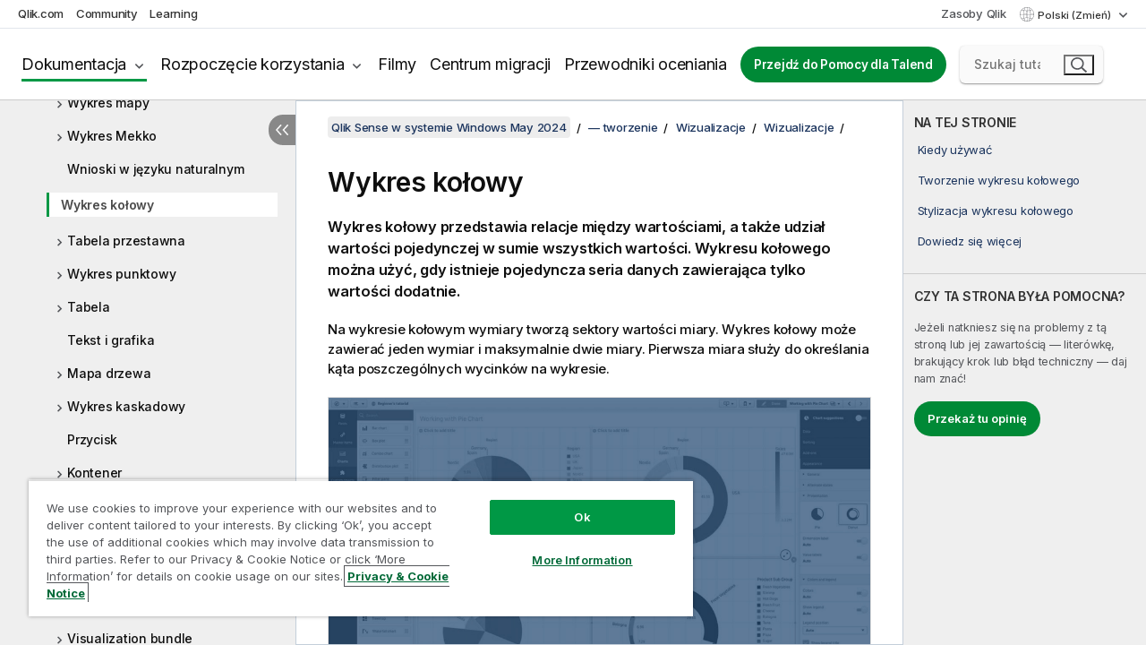

--- FILE ---
content_type: text/html; charset=utf-8
request_url: https://help.qlik.com/pl-PL/sense/May2024/Subsystems/Hub/Content/Sense_Hub/Visualizations/PieChart/pie-chart.htm
body_size: 72769
content:

<!DOCTYPE html>
<html lang="pl">
<head data-version="5.8.5.35">
    <meta charset="utf-8" />
    <meta name="viewport" content="width=device-width, initial-scale=1.0" />
        <meta name="guide-name" content="Qlik Sense w systemie Windows" />
    <meta name="product" content="Qlik Sense w systemie Windows" />
    <meta name="version" content="May 2024" />

        <script type="text/javascript" src="https://d2zcxm2u7ahqlt.cloudfront.net/5b4cc16bfe8667990b58e1df434da538/search-clients/db85c396-75a2-11ef-9c3f-0242ac12000b/an.js"></script>
    <script type="text/javascript" src="https://d2zcxm2u7ahqlt.cloudfront.net/5b4cc16bfe8667990b58e1df434da538/search-clients/db85c396-75a2-11ef-9c3f-0242ac12000b/searchbox.js"></script>
    <link rel="stylesheet" href="https://d2zcxm2u7ahqlt.cloudfront.net/5b4cc16bfe8667990b58e1df434da538/search-clients/db85c396-75a2-11ef-9c3f-0242ac12000b/searchbox.css" />


    <link rel="preconnect" href="https://fonts.googleapis.com" />
    <link rel="preconnect" href="https://fonts.gstatic.com" crossorigin="anonymous" />
    <link href="https://fonts.googleapis.com/css2?family=Inter:wght@100;200;300;400;500;600;700;800;900&display=swap" rel="stylesheet" />
    
    
    
		<link rel="canonical" href="https://help.qlik.com/pl-PL/sense/November2025/Subsystems/Hub/Content/Sense_Hub/Visualizations/PieChart/pie-chart.htm" />
				<link rel="alternate" hreflang="de-de" href="https://help.qlik.com/de-DE/sense/May2024/Subsystems/Hub/Content/Sense_Hub/Visualizations/PieChart/pie-chart.htm" />
				<link rel="alternate" hreflang="en-us" href="https://help.qlik.com/en-US/sense/May2024/Subsystems/Hub/Content/Sense_Hub/Visualizations/PieChart/pie-chart.htm" />
				<link rel="alternate" hreflang="es-es" href="https://help.qlik.com/es-ES/sense/May2024/Subsystems/Hub/Content/Sense_Hub/Visualizations/PieChart/pie-chart.htm" />
				<link rel="alternate" hreflang="fr-fr" href="https://help.qlik.com/fr-FR/sense/May2024/Subsystems/Hub/Content/Sense_Hub/Visualizations/PieChart/pie-chart.htm" />
				<link rel="alternate" hreflang="it-it" href="https://help.qlik.com/it-IT/sense/May2024/Subsystems/Hub/Content/Sense_Hub/Visualizations/PieChart/pie-chart.htm" />
				<link rel="alternate" hreflang="ja-jp" href="https://help.qlik.com/ja-JP/sense/May2024/Subsystems/Hub/Content/Sense_Hub/Visualizations/PieChart/pie-chart.htm" />
				<link rel="alternate" hreflang="ko-kr" href="https://help.qlik.com/ko-KR/sense/May2024/Subsystems/Hub/Content/Sense_Hub/Visualizations/PieChart/pie-chart.htm" />
				<link rel="alternate" hreflang="nl-nl" href="https://help.qlik.com/nl-NL/sense/May2024/Subsystems/Hub/Content/Sense_Hub/Visualizations/PieChart/pie-chart.htm" />
				<link rel="alternate" hreflang="pt-br" href="https://help.qlik.com/pt-BR/sense/May2024/Subsystems/Hub/Content/Sense_Hub/Visualizations/PieChart/pie-chart.htm" />
				<link rel="alternate" hreflang="ru-ru" href="https://help.qlik.com/ru-RU/sense/May2024/Subsystems/Hub/Content/Sense_Hub/Visualizations/PieChart/pie-chart.htm" />
				<link rel="alternate" hreflang="sv-se" href="https://help.qlik.com/sv-SE/sense/May2024/Subsystems/Hub/Content/Sense_Hub/Visualizations/PieChart/pie-chart.htm" />
				<link rel="alternate" hreflang="tr-tr" href="https://help.qlik.com/tr-TR/sense/May2024/Subsystems/Hub/Content/Sense_Hub/Visualizations/PieChart/pie-chart.htm" />
				<link rel="alternate" hreflang="zh-cn" href="https://help.qlik.com/zh-CN/sense/May2024/Subsystems/Hub/Content/Sense_Hub/Visualizations/PieChart/pie-chart.htm" />
				<link rel="alternate" hreflang="zh-tw" href="https://help.qlik.com/zh-TW/sense/May2024/Subsystems/Hub/Content/Sense_Hub/Visualizations/PieChart/pie-chart.htm" />
		<link rel="alternate" hreflang="x-default" href="https://help.qlik.com/en-US/sense/May2024/Subsystems/Hub/Content/Sense_Hub/Visualizations/PieChart/pie-chart.htm" />


    <title>Wykres ko&#x142;owy | Qlik Sense w systemie Windows Pomoc</title>
    
    

    <script type="application/ld+json">
        {
        "@context": "https://schema.org",
        "@type": "BreadcrumbList",
        "itemListElement": [
{
"@type": "ListItem",
"position": 1,
"name": "Qlik Sense w systemie Windows",
"item": "https://help.qlik.com/pl-PL/sense/May2024"
},
{
"@type": "ListItem",
"position": 2,
"name": "— tworzenie",
"item": "https://help.qlik.com/pl-PL/sense/May2024/Subsystems/Hub/Content/Sense_Hub/Introduction/create.htm"
},
{
"@type": "ListItem",
"position": 3,
"name": "Wizualizacje",
"item": "https://help.qlik.com/pl-PL/sense/May2024/Subsystems/Hub/Content/Sense_Hub/Visualizations/creating-visualization.htm"
},
{
"@type": "ListItem",
"position": 4,
"name": "Wizualizacje",
"item": "https://help.qlik.com/pl-PL/sense/May2024/Subsystems/Hub/Content/Sense_Hub/Visualizations/visualizations.htm"
},
{
"@type": "ListItem",
"position": 5,
"name": "Wykres kołowy"
}
        ]
        }
    </script>


    
        <link rel="shortcut icon" type="image/ico" href="/favicon.png?v=cYBi6b1DQtYtcF7OSPc3EOSLLSqQ-A6E_gjO45eigZw" />
        <link rel="stylesheet" href="/css/styles.min.css?v=5.8.5.35" />
    
    

    
    
    


    

</head>
<body class="">


<script>/* <![CDATA[ */var dataLayer = [{'site':'help'}];/* ]]> */</script>
<!-- Google Tag Manager -->
<noscript><iframe src="https://www.googletagmanager.com/ns.html?id=GTM-P7VJSX"
height ="0" width ="0" style ="display:none;visibility:hidden" ></iframe></noscript>
<script>// <![CDATA[
(function(w,d,s,l,i){w[l]=w[l]||[];w[l].push({'gtm.start':
new Date().getTime(),event:'gtm.js'});var f=d.getElementsByTagName(s)[0],
j=d.createElement(s),dl=l!='dataLayer'?'&l='+l:'';j.async=true;j.src=
'//www.googletagmanager.com/gtm.js?id='+i+dl;f.parentNode.insertBefore(j,f);
})(window,document,'script','dataLayer','GTM-P7VJSX');
// ]]></script>
<!-- End Google Tag Manager -->



<input type="hidden" id="basePrefix" value="" />
<input type="hidden" id="baseLanguage" value="pl-PL" />
<input type="hidden" id="baseType" value="sense" />
<input type="hidden" id="baseVersion" value="May2024" />

    <input type="hidden" id="index" value="289" />
    <input type="hidden" id="baseUrl" value="/pl-PL/sense/May2024" />
    


    <div id="wrap">
        
        
            

<div id="mega">
    

    

    <a href="javascript:skipToMain('main');" class="skip-button">Przeskocz do zawartości głównej</a>
        <a href="javascript:skipToMain('complementary');" class="skip-button hidden-mobile">Przejdź do treści uzupełniającej</a>

    <header>
        <div class="utilities">
            <ul>
                <li><a href="https://www.qlik.com/?ga-link=qlikhelp-gnav-qlikcom">Qlik.com</a></li>
                <li><a href="https://community.qlik.com/?ga-link=qlikhelp-gnav-community">Community</a></li>
                <li><a href="https://learning.qlik.com/?ga-link=qlikhelp-gnav-learning">Learning</a></li>
            </ul>

            <div class="link">
                <a href="/pl-PL/Qlik-Resources.htm">Zasoby Qlik</a>
            </div>

            <div class="dropdown language">
	<button  aria-controls="languages-list1" aria-expanded="false" aria-label="Polski jest aktualnie wybrany. (Menu j&#x119;zyka)">
		Polski (Zmień)
	</button>
	<div aria-hidden="true" id="languages-list1">

		<ul aria-label="Menu z tak&#x105; liczb&#x105; pozycji: 15.">
				<li><a href="/de-DE/sense/May2024/Subsystems/Hub/Content/Sense_Hub/Visualizations/PieChart/pie-chart.htm" lang="de" tabindex="-1" rel="nofollow" aria-label="Element 1 z 15. Deutsch">Deutsch</a></li>
				<li><a href="/en-US/sense/May2024/Subsystems/Hub/Content/Sense_Hub/Visualizations/PieChart/pie-chart.htm" lang="en" tabindex="-1" rel="nofollow" aria-label="Element 2 z 15. English">English</a></li>
				<li><a href="/es-ES/sense/May2024/Subsystems/Hub/Content/Sense_Hub/Visualizations/PieChart/pie-chart.htm" lang="es" tabindex="-1" rel="nofollow" aria-label="Element 3 z 15. Espa&#xF1;ol">Espa&#xF1;ol</a></li>
				<li><a href="/fr-FR/sense/May2024/Subsystems/Hub/Content/Sense_Hub/Visualizations/PieChart/pie-chart.htm" lang="fr" tabindex="-1" rel="nofollow" aria-label="Element 4 z 15. Fran&#xE7;ais">Fran&#xE7;ais</a></li>
				<li><a href="/it-IT/sense/May2024/Subsystems/Hub/Content/Sense_Hub/Visualizations/PieChart/pie-chart.htm" lang="it" tabindex="-1" rel="nofollow" aria-label="Element 5 z 15. Italiano">Italiano</a></li>
				<li><a href="/ja-JP/sense/May2024/Subsystems/Hub/Content/Sense_Hub/Visualizations/PieChart/pie-chart.htm" lang="ja" tabindex="-1" rel="nofollow" aria-label="Element 6 z 15. &#x65E5;&#x672C;&#x8A9E;">&#x65E5;&#x672C;&#x8A9E;</a></li>
				<li><a href="/ko-KR/sense/May2024/Subsystems/Hub/Content/Sense_Hub/Visualizations/PieChart/pie-chart.htm" lang="ko" tabindex="-1" rel="nofollow" aria-label="Element 7 z 15. &#xD55C;&#xAD6D;&#xC5B4;">&#xD55C;&#xAD6D;&#xC5B4;</a></li>
				<li><a href="/nl-NL/sense/May2024/Subsystems/Hub/Content/Sense_Hub/Visualizations/PieChart/pie-chart.htm" lang="nl" tabindex="-1" rel="nofollow" aria-label="Element 8 z 15. Nederlands">Nederlands</a></li>
				<li><a href="/pl-PL/sense/May2024/Subsystems/Hub/Content/Sense_Hub/Visualizations/PieChart/pie-chart.htm" lang="pl" tabindex="-1" rel="nofollow" aria-label="Element 9 z 15. Polski">Polski</a></li>
				<li><a href="/pt-BR/sense/May2024/Subsystems/Hub/Content/Sense_Hub/Visualizations/PieChart/pie-chart.htm" lang="pt" tabindex="-1" rel="nofollow" aria-label="Element 10 z 15. Portugu&#xEA;s (Brasil)">Portugu&#xEA;s (Brasil)</a></li>
				<li><a href="/ru-RU/sense/May2024/Subsystems/Hub/Content/Sense_Hub/Visualizations/PieChart/pie-chart.htm" lang="ru" tabindex="-1" rel="nofollow" aria-label="Element 11 z 15. &#x420;&#x443;&#x441;&#x441;&#x43A;&#x438;&#x439;">&#x420;&#x443;&#x441;&#x441;&#x43A;&#x438;&#x439;</a></li>
				<li><a href="/sv-SE/sense/May2024/Subsystems/Hub/Content/Sense_Hub/Visualizations/PieChart/pie-chart.htm" lang="sv" tabindex="-1" rel="nofollow" aria-label="Element 12 z 15. Svenska">Svenska</a></li>
				<li><a href="/tr-TR/sense/May2024/Subsystems/Hub/Content/Sense_Hub/Visualizations/PieChart/pie-chart.htm" lang="tr" tabindex="-1" rel="nofollow" aria-label="Element 13 z 15. T&#xFC;rk&#xE7;e">T&#xFC;rk&#xE7;e</a></li>
				<li><a href="/zh-CN/sense/May2024/Subsystems/Hub/Content/Sense_Hub/Visualizations/PieChart/pie-chart.htm" lang="zh" tabindex="-1" rel="nofollow" aria-label="Element 14 z 15. &#x4E2D;&#x6587;&#xFF08;&#x4E2D;&#x56FD;&#xFF09;">&#x4E2D;&#x6587;&#xFF08;&#x4E2D;&#x56FD;&#xFF09;</a></li>
				<li><a href="/zh-TW/sense/May2024/Subsystems/Hub/Content/Sense_Hub/Visualizations/PieChart/pie-chart.htm" lang="zh" tabindex="-1" rel="nofollow" aria-label="Element 15 z 15. &#x4E2D;&#x6587;&#xFF08;&#x53F0;&#x7063;&#xFF09;">&#x4E2D;&#x6587;&#xFF08;&#x53F0;&#x7063;&#xFF09;</a></li>
		</ul>
	</div>
	<div class="clearfix" aria-hidden="true"></div>
</div>
        </div>

        <div class="navigation">

            <div class="mobile-close-button mobile-menu-close-button">
                <button><span class="visually-hidden">Zamknij</span></button>
            </div>
            <nav>

                <div class="logo mobile">
                    <a href="/pl-PL/" class="mega-logo">
                        <img src="/img/logos/Qlik-Help-2024.svg" alt="Strona główna pomocy Qlik" />
                        <span class=" external"></span>
                    </a>
                </div>

                <ul>
                    <li class="logo">
                        <a href="/pl-PL/" class="mega-logo">
                            <img src="/img/logos/Qlik-Help-2024.svg" alt="Strona główna pomocy Qlik" />
                            <span class=" external"></span>
                        </a>
                    </li>

                    <li class="pushdown">
                        <a href="javascript:void(0);" class="selected" aria-controls="mega-products-list" aria-expanded="false">Dokumentacja</a>
                        <div class="pushdown-list documentation-list doc-tabs " id="mega-products-list" aria-hidden="true">

                            <div class="doc-category-list">
                                <ul>
                                    <li class="doc-category-link" id="tab1"><a href="javascript:void(0);">Chmura</a></li>
                                    <li class="doc-category-link" id="tab2"><a href="javascript:void(0);">Client-Managed</a></li>
                                    <li class="doc-category-link" id="tab3"><a href="javascript:void(0);">Dodatkowa dokumentacja</a></li>
                                </ul>
                            </div>

                            <a href="javascript:void(0);" class="mobile doc-category-link" id="tab1">Chmura</a>
                            <div role="tabpanel" id="tabs1_tab1_panel" class="tabpanel">
                                <div>
                                    <h2>Qlik Cloud</h2>
                                    <ul class="two">
                                        <li><a href="/pl-PL/cloud-services/">Strona główna</a></li>
                                        <li><a href="/pl-PL/cloud-services/Subsystems/Hub/Content/Global_Common/HelpSites/introducing-qlik-cloud.htm">Wprowadzenie</a></li>
                                        <li><a href="/pl-PL/cloud-services/csh/client/ChangeLogSaaS">Co nowego w Qlik Cloud</a></li>
                                        <li><a href="/pl-PL/cloud-services/Subsystems/Hub/Content/Global_Common/HelpSites/Talend-capabilities.htm">Co to jest Qlik Talend Cloud</a></li>
                                        <li><a href="/pl-PL/cloud-services/Subsystems/Hub/Content/Sense_Hub/Introduction/analyzing-data.htm">Analizy</a></li>
                                        <li><a href="/pl-PL/cloud-services/Subsystems/Hub/Content/Sense_Hub/DataIntegration/Introduction/Data-services.htm">Integracja danych</a></li>
                                        <li><a href="/pl-PL/cloud-services/Subsystems/Hub/Content/Sense_Hub/Introduction/qlik-sense-administration.htm">Administrowanie</a></li>
                                        <li><a href="/pl-PL/cloud-services/Subsystems/Hub/Content/Sense_QlikAutomation/introduction/home-automation.htm">Automatyzacje</a></li>
                                        <li><a href="https://qlik.dev/" class="see-also-link-external" target="_blank">Rozwój</a></li>
                                    </ul>
                                </div>
                                <div>
                                    <h2>Inne rozwiązania chmurowe</h2>
                                    <ul>
                                        <li><a href="/pl-PL/cloud-services/Content/Sense_Helpsites/Home-talend-cloud.htm">Talend Cloud</a></li>
                                        <li><a href="https://talend.qlik.dev/apis/" class="see-also-link-external" target="_blank">Talend API Portal</a></li>
                                        <li><a href="https://www.stitchdata.com/docs/" class="see-also-link-external" target="_blank">Stitch</a></li>
                                        <li><a href="/pl-PL/upsolver">Upsolver</a></li>
                                    </ul>
                                </div>
                            </div>

                            <a href="javascript:void(0);" class="mobile doc-category-link" id="tab2">Client-Managed</a>
                            <div role="tabpanel" id="tabs1_tab2_panel" class="tabpanel">
                                <div>
                                    <h2>Środowisko zarządzane przez klienta — Analityka</h2>
                                    <ul class="two">
                                        <!-- client managed analytics -->
                                        <li><a tabindex="-1" href="/pl-PL/sense/Content/Sense_Helpsites/Home.htm">Qlik Sense dla użytkowników</a></li>
                                        <li><a tabindex="-1" href="/pl-PL/sense-admin">Qlik Sense dla administratorów</a></li>
                                        <li><a tabindex="-1" href="/pl-PL/sense-developer">Qlik Sense dla programistów</a></li>
                                        <li><a tabindex="-1" href="/pl-PL/nprinting"><span lang="en">Qlik NPrinting</span></a></li>
                                        <li><a tabindex="-1" href="/pl-PL/connectors"><span lang="en">Connectors</span></a></li>
                                        <li><a tabindex="-1" href="/pl-PL/geoanalytics"><span lang="en">Qlik GeoAnalytics</span></a></li>
                                        <li><a tabindex="-1" href="/pl-PL/alerting"><span lang="en">Qlik Alerting</span></a></li>
                                        <li><a tabindex="-1" href="/pl-PL/qlikview/Content/QV_HelpSites/Home.htm"><span lang="en">QlikView</span> dla użytkowników i administratorów</a></li>
                                        <li><a tabindex="-1" href="/pl-PL/qlikview-developer"><span lang="en">QlikView</span> dla programistów</a></li>
                                        <li><a tabindex="-1" href="/pl-PL/governance-dashboard"><span lang="en">Governance Dashboard</span></a></li>
                                    </ul>
                                </div>
                                <div>
                                    <h2>Środowisko zarządzane przez klienta — Integracja danych</h2>
                                    <ul class="two">
                                        <!-- client managed data integration -->
                                        <li><a tabindex="-1" href="/pl-PL/replicate"><span lang="en">Qlik Replicate</span></a></li>
                                        <li><a tabindex="-1" href="/pl-PL/compose"><span lang="en">Qlik Compose</span></a></li>
                                        <li><a tabindex="-1" href="/pl-PL/enterprise-manager"><span lang="en">Qlik Enterprise Manager</span></a></li>
                                        <li><a tabindex="-1" href="/pl-PL/gold-client"><span lang="en">Qlik Gold Client</span></a></li>
                                        <li><a tabindex="-1" href="/pl-PL/catalog"><span lang="en">Qlik Catalog</span></a></li>
                                        <li><a tabindex="-1" href="/pl-PL/nodegraph"><span lang="en">NodeGraph (legacy)</span></a></li>
                                        <li><a href="/talend/pl-PL/studio-user-guide/">Talend Studio</a></li>
                                        <li><a href="/talend/pl-PL/esb-developer-guide/">Talend ESB</a></li>
                                        <li><a href="/talend/pl-PL/administration-center-user-guide">Talend Administration Center</a></li>
                                        <li><a href="/talend/pl-PL/talend-data-catalog/">Talend Data Catalog</a></li>
                                        <li><a href="/talend/pl-PL/data-preparation-user-guide/8.0">Talend Data Preparation</a></li>
                                        <li><a href="/talend/pl-PL/data-stewardship-user-guide/8.0">Talend Data Stewardship</a></li>
                                    </ul>
                                </div>
                            </div>

                            <a href="javascript:void(0);" class="mobile doc-category-link" id="tab3">Dodatkowa dokumentacja</a>
                            <div role="tabpanel" id="tabs1_tab3_panel" class="tabpanel">
                                <div>
                                    <h2>Dodatkowa dokumentacja</h2>
                                    <ul>
                                        <li><a href="/pl-PL/archive" class="archive-link">Archiwum dokumentacji Qlik</a></li>
                                        <li><a href="/talend/pl-PL/archive" class="archive-link">Archiwum dokumentacji Talend</a></li>
                                        <li><div class="talend-logo"></div><a href="/talend/pl-PL/">Znajdź pomoc dotyczącą produktów Qlik Talend</a></li>
                                    </ul>
                                </div>
                            </div>
                            <div class="doc-lightbox"></div>
                        </div>

                    </li>

                    <li class="pushdown">
                        <a href="javascript:void(0);" aria-controls="mega-onboarding-list" aria-expanded="false">Rozpoczęcie korzystania</a>

                        <div class="pushdown-list documentation-list doc-tabs " id="mega-onboarding-list" aria-hidden="true">

                            <div class="doc-category-list">
                                <ul>
                                    <li class="doc-category-link" id="tab8"><a href="javascript:void(0);">Zacznij korzystać z analiz</a></li>
                                </ul>
                            </div>

                            <div role="tabpanel" id="tabs1_tab8_panel" class="tabpanel">
                                <div>
                                    <h2>Wdrażanie użytkowników analityki</h2>
                                    <ul class="two">
                                        <li><a tabindex="-1" href="/pl-PL/onboarding">Zacznij korzystać z analiz w <span lang="en">Qlik Sense</span></a></li>

                                        <li><a tabindex="-1" href="/pl-PL/onboarding/qlik-cloud-analytics-standard"><span lang="en">Administracja Qlik Cloud Analytics Standard</span></a></li>
                                        <li><a tabindex="-1" href="/pl-PL/onboarding/qlik-cloud-analytics-premium-enterprise"><span lang="en">Administracja Qlik Cloud Analytics Premium i Enterprise</span></a></li>
                                        <li><a tabindex="-1" href="/pl-PL/onboarding/qlik-sense-business-admins">Administruj produktem <span lang="en">Qlik Sense</span> <span lang="en">Business</span></a></li>
                                        <li><a tabindex="-1" href="/pl-PL/onboarding/qlik-sense-enterprise-saas-admins">Administruj produktem <span lang="en">Qlik Sense</span> <span lang="en">Enterprise SaaS</span></a></li>
                                        <li><a tabindex="-1" href="/pl-PL/onboarding/qlik-cloud-government-admins"><span lang="en">Administruj środowiskiem Qlik Cloud Government</span></a></li>

                                        <li><a tabindex="-1" href="/pl-PL/onboarding/qlik-sense-enterprise-windows-admins">Administruj produktem <span lang="en">Qlik Sense</span> <span lang="en">Enterprise</span> Saas w <span lang="en">Windows</span></a></li>
                                    </ul>
                                </div>
                            </div>
                            <div class="doc-lightbox"></div>
                        </div>
                    </li>


                    <li><a href="/pl-PL/videos">Filmy</a></li>

                    <li><a href="/pl-PL/migration">Centrum migracji</a></li>

                    <li class="mega-migration"><a href="/pl-PL/evaluation-guides">Przewodniki oceniania</a></li>

                    <li class="hidden-desktop"><a href="/pl-PL/Qlik-Resources.htm">Zasoby Qlik</a></li>

                            <li><a class="button goto" href="/talend/pl-PL/">Przejdź do Pomocy dla Talend</a></li>


                    <li class="dropdown language-mobile">
	<a href="javascript:void(0);" aria-controls="languages-list2" aria-expanded="false" aria-label="Polski jest aktualnie wybrany. (Menu j&#x119;zyka)">
		Polski (Zmień)
	</a>
	<div aria-hidden="true" id="languages-list2">

		<ul aria-label="Menu z tak&#x105; liczb&#x105; pozycji: 15.">
				<li><a href="/de-DE/sense/May2024/Subsystems/Hub/Content/Sense_Hub/Visualizations/PieChart/pie-chart.htm" lang="de" tabindex="-1" rel="nofollow" aria-label="Element 1 z 15. Deutsch">Deutsch</a></li>
				<li><a href="/en-US/sense/May2024/Subsystems/Hub/Content/Sense_Hub/Visualizations/PieChart/pie-chart.htm" lang="en" tabindex="-1" rel="nofollow" aria-label="Element 2 z 15. English">English</a></li>
				<li><a href="/es-ES/sense/May2024/Subsystems/Hub/Content/Sense_Hub/Visualizations/PieChart/pie-chart.htm" lang="es" tabindex="-1" rel="nofollow" aria-label="Element 3 z 15. Espa&#xF1;ol">Espa&#xF1;ol</a></li>
				<li><a href="/fr-FR/sense/May2024/Subsystems/Hub/Content/Sense_Hub/Visualizations/PieChart/pie-chart.htm" lang="fr" tabindex="-1" rel="nofollow" aria-label="Element 4 z 15. Fran&#xE7;ais">Fran&#xE7;ais</a></li>
				<li><a href="/it-IT/sense/May2024/Subsystems/Hub/Content/Sense_Hub/Visualizations/PieChart/pie-chart.htm" lang="it" tabindex="-1" rel="nofollow" aria-label="Element 5 z 15. Italiano">Italiano</a></li>
				<li><a href="/ja-JP/sense/May2024/Subsystems/Hub/Content/Sense_Hub/Visualizations/PieChart/pie-chart.htm" lang="ja" tabindex="-1" rel="nofollow" aria-label="Element 6 z 15. &#x65E5;&#x672C;&#x8A9E;">&#x65E5;&#x672C;&#x8A9E;</a></li>
				<li><a href="/ko-KR/sense/May2024/Subsystems/Hub/Content/Sense_Hub/Visualizations/PieChart/pie-chart.htm" lang="ko" tabindex="-1" rel="nofollow" aria-label="Element 7 z 15. &#xD55C;&#xAD6D;&#xC5B4;">&#xD55C;&#xAD6D;&#xC5B4;</a></li>
				<li><a href="/nl-NL/sense/May2024/Subsystems/Hub/Content/Sense_Hub/Visualizations/PieChart/pie-chart.htm" lang="nl" tabindex="-1" rel="nofollow" aria-label="Element 8 z 15. Nederlands">Nederlands</a></li>
				<li><a href="/pl-PL/sense/May2024/Subsystems/Hub/Content/Sense_Hub/Visualizations/PieChart/pie-chart.htm" lang="pl" tabindex="-1" rel="nofollow" aria-label="Element 9 z 15. Polski">Polski</a></li>
				<li><a href="/pt-BR/sense/May2024/Subsystems/Hub/Content/Sense_Hub/Visualizations/PieChart/pie-chart.htm" lang="pt" tabindex="-1" rel="nofollow" aria-label="Element 10 z 15. Portugu&#xEA;s (Brasil)">Portugu&#xEA;s (Brasil)</a></li>
				<li><a href="/ru-RU/sense/May2024/Subsystems/Hub/Content/Sense_Hub/Visualizations/PieChart/pie-chart.htm" lang="ru" tabindex="-1" rel="nofollow" aria-label="Element 11 z 15. &#x420;&#x443;&#x441;&#x441;&#x43A;&#x438;&#x439;">&#x420;&#x443;&#x441;&#x441;&#x43A;&#x438;&#x439;</a></li>
				<li><a href="/sv-SE/sense/May2024/Subsystems/Hub/Content/Sense_Hub/Visualizations/PieChart/pie-chart.htm" lang="sv" tabindex="-1" rel="nofollow" aria-label="Element 12 z 15. Svenska">Svenska</a></li>
				<li><a href="/tr-TR/sense/May2024/Subsystems/Hub/Content/Sense_Hub/Visualizations/PieChart/pie-chart.htm" lang="tr" tabindex="-1" rel="nofollow" aria-label="Element 13 z 15. T&#xFC;rk&#xE7;e">T&#xFC;rk&#xE7;e</a></li>
				<li><a href="/zh-CN/sense/May2024/Subsystems/Hub/Content/Sense_Hub/Visualizations/PieChart/pie-chart.htm" lang="zh" tabindex="-1" rel="nofollow" aria-label="Element 14 z 15. &#x4E2D;&#x6587;&#xFF08;&#x4E2D;&#x56FD;&#xFF09;">&#x4E2D;&#x6587;&#xFF08;&#x4E2D;&#x56FD;&#xFF09;</a></li>
				<li><a href="/zh-TW/sense/May2024/Subsystems/Hub/Content/Sense_Hub/Visualizations/PieChart/pie-chart.htm" lang="zh" tabindex="-1" rel="nofollow" aria-label="Element 15 z 15. &#x4E2D;&#x6587;&#xFF08;&#x53F0;&#x7063;&#xFF09;">&#x4E2D;&#x6587;&#xFF08;&#x53F0;&#x7063;&#xFF09;</a></li>
		</ul>
	</div>
	<div class="clearfix" aria-hidden="true"></div>
</li>
                </ul>
            </nav>

            <div class="search-container">

                <button>Wyszukaj</button>
                    <div id="auto" class="su-box">
                        <div ng-controller="SearchautoController">
                            <div bind-html-compile="autocompleteHtml">
                                <span class="su-placeholder" tabindex="0">
    Ładowanie wyszukiwania SearchUnify<span class="su-dots"></span>
    <span class="su-support-link">
        Jeżeli potrzebujesz pomocy z produktem, skontaktuj się z Pomocą techniczną Qlik.<br/>
        <a href="https://customerportal.qlik.com/knowledge" target="_blank">Portal klientów Qlik</a>
    </span>
</span>
                            </div>
                        </div>
                    </div>
            </div>



            <button class="mobile-menu-button">Menu</button>
        </div>


    </header>

    <div class="search-box mobile">
        <div class="search-cancel">
            <button><span class="visually-hidden">Zamknij</span></button>
        </div>
            <span class="su-placeholder" tabindex="0">
    Ładowanie wyszukiwania SearchUnify<span class="su-dots"></span>
    <span class="su-support-link">
        Jeżeli potrzebujesz pomocy z produktem, skontaktuj się z Pomocą techniczną Qlik.<br/>
        <a href="https://customerportal.qlik.com/knowledge" target="_blank">Portal klientów Qlik</a>
    </span>
</span>
    </div>
    

</div>



        <div class="main ">
                

            <div class="container content">
                <div class="navigation-pane col-3">
                    <button class="hide-toc" aria-label="Ukryj spis tre&#x15B;ci" data-text-hide="Ukryj spis treści" data-text-show="Pokaż spis treści"></button>
                    
                    
        <aside class="navigation">
            <div class="tree-header">
                <div class="header-items">
                    <div class="content-button open">
                        <button class="button" aria-label="Pokaż spis treści"></button>
                    </div>
                    <div class="content-button close">
                        <button class="button" aria-label="Ukryj spis treści"></button>
                    </div>

                        <div class="website-name">
        <h2 id="website-name-header" class="sense">
            <a href="/pl-PL/sense/May2024/">
<span lang="en">Qlik&#160;Sense</span><sup><small>&#174;</small></sup><span class="sub">w systemie <span lang="en">Windows</span></span>            </a>

        </h2>
    </div>


                    <div class="navigation-help" aria-label="Region nawigacji podążający za widokiem drzewa. Użyj klawisza Tab, aby przejść do nawigacji w drzewie, oraz klawiszy strzałek, aby rozwijać poszczególne gałęzie drzewa."><p>Nawiguj</p></div>

                </div>
            </div>
            <input type="hidden" id="version-name" value="May 2024" />

            <div class="version-selector dropdown mini">
                <button aria-controls="ws-pl-PL-sense-May2024" aria-label="May 2024 jest aktualnie wybran&#x105; wersj&#x105;. (Menu wersji)" aria-expanded="false">  
                    May 2024<span class="version-help"> (Zmień)</span>
                </button>
                <ul id="ws-pl-PL-sense-May2024" aria-hidden="true" aria-label="Menu z tak&#x105; liczb&#x105; pozycji: 5.">

                        <li><a tabindex="-1" aria-label="Element 1 z 5. November 2025" href="/pl-PL/sense/November2025/Subsystems/Hub/Content/Sense_Hub/Visualizations/PieChart/pie-chart.htm?ver=21" rel="nofollow">November 2025</a></li>
                        <li><a tabindex="-1" aria-label="Element 2 z 5. May 2025" href="/pl-PL/sense/May2025/Subsystems/Hub/Content/Sense_Hub/Visualizations/PieChart/pie-chart.htm?ver=30" rel="nofollow">May 2025</a></li>
                        <li><a tabindex="-1" aria-label="Element 3 z 5. November 2024" href="/pl-PL/sense/November2024/Subsystems/Hub/Content/Sense_Hub/Visualizations/PieChart/pie-chart.htm?ver=30" rel="nofollow">November 2024</a></li>
                        <li><a tabindex="-1" aria-label="Element 4 z 5. May 2024" href="/pl-PL/sense/May2024/Subsystems/Hub/Content/Sense_Hub/Visualizations/PieChart/pie-chart.htm?ver=32" rel="nofollow">May 2024</a></li>
                        <li><a tabindex="-1" aria-label="Element 5 z 5. February 2024" href="/pl-PL/sense/February2024/Subsystems/Hub/Content/Sense_Hub/Visualizations/PieChart/pie-chart.htm?ver=20" rel="nofollow">February 2024</a></li>

                </ul>
            </div>


            <button class="horizontal-nav-close-button">Back</button>
            <nav>
                		<ul role=tree id=tree0 aria-labelledby=website-name-header tabindex=0>
		<li role="treeitem" id="tocitem-1" data-index="1"  aria-labelledby="tocitem-1">
            <a href="/pl-PL/sense/May2024/Content/Sense_Helpsites/Home.htm">Qlik Sense w funkcji Pomoc systemu Windows</a>
			
        </li>
		<li role="treeitem" id="tocitem-2" data-index="2"  aria-expanded="false" aria-labelledby="tocitem-2">
                <div class="toggle" aria-hidden="true"></div>
            <a href="/pl-PL/sense/May2024/Content/Sense_Helpsites/WhatsNew/What-is-new-QlikSense.htm">Co nowego w Qlik Sense</a>
			
        </li>
		<li role="treeitem" id="tocitem-12" data-index="12"  aria-expanded="false" aria-labelledby="tocitem-12">
                <div class="toggle" aria-hidden="true"></div>
            <a href="/pl-PL/sense/May2024/Subsystems/Hub/Content/Sense_Hub/Introduction/get-started.htm">Rozpocz&#x119;cie korzystania z Qlik Sense</a>
			
        </li>
		<li role="treeitem" id="tocitem-53" data-index="53"  aria-expanded="true" aria-labelledby="tocitem-53">
                <div class="toggle" aria-hidden="true"></div>
            <a href="/pl-PL/sense/May2024/Subsystems/Hub/Content/Sense_Hub/Introduction/create.htm">&#x2014; tworzenie</a>
			
		<ul role=group class=cloud aria-labelledby=tocitem-289>
		<li role="treeitem" id="tocitem-54" data-index="54"  aria-expanded="false" aria-labelledby="tocitem-54">
                <div class="toggle" aria-hidden="true"></div>
            <a href="/pl-PL/sense/May2024/Subsystems/Hub/Content/Sense_Hub/LoadData/load-data.htm">Zarz&#x105;dzanie danymi</a>
			
        </li>
		<li role="treeitem" id="tocitem-184" data-index="184"  aria-expanded="false" aria-labelledby="tocitem-184">
                <div class="toggle" aria-hidden="true"></div>
            <a href="/pl-PL/sense/May2024/Subsystems/Hub/Content/Sense_Hub/Visualizations/create-apps-visualizations.htm">Tworzenie aplikacji</a>
			
        </li>
		<li role="treeitem" id="tocitem-206" data-index="206"  aria-expanded="true" aria-labelledby="tocitem-206">
                <div class="toggle" aria-hidden="true"></div>
            <a href="/pl-PL/sense/May2024/Subsystems/Hub/Content/Sense_Hub/Visualizations/creating-visualization.htm">Wizualizacje</a>
			
		<ul role=group class=cloud aria-labelledby=tocitem-289>
		<li role="treeitem" id="tocitem-207" data-index="207"  aria-expanded="false" aria-labelledby="tocitem-207">
                <div class="toggle" aria-hidden="true"></div>
            <a href="/pl-PL/sense/May2024/Subsystems/Hub/Content/Sense_Hub/Visualizations/data-in-your-visualization.htm">Zasoby danych w wizualizacjach</a>
			
        </li>
		<li role="treeitem" id="tocitem-256" data-index="256"  aria-labelledby="tocitem-256">
            <a href="/pl-PL/sense/May2024/Subsystems/Hub/Content/Sense_Hub/Visualizations/when-to-use-visualizations.htm">Najlepsze praktyki w zakresie wybierania typ&#xF3;w wizualizacji</a>
			
        </li>
		<li role="treeitem" id="tocitem-257" data-index="257"  aria-expanded="true" aria-labelledby="tocitem-257">
                <div class="toggle" aria-hidden="true"></div>
            <a href="/pl-PL/sense/May2024/Subsystems/Hub/Content/Sense_Hub/Visualizations/visualizations.htm">Wizualizacje</a>
			
		<ul role=group class=cloud aria-labelledby=tocitem-289>
		<li role="treeitem" id="tocitem-258" data-index="258"  aria-expanded="false" aria-labelledby="tocitem-258">
                <div class="toggle" aria-hidden="true"></div>
            <a href="/pl-PL/sense/May2024/Subsystems/Hub/Content/Sense_Hub/Visualizations/Bar-Chart/bar-chart.htm">Wykres s&#x142;upkowy</a>
			
        </li>
		<li role="treeitem" id="tocitem-261" data-index="261"  aria-expanded="false" aria-labelledby="tocitem-261">
                <div class="toggle" aria-hidden="true"></div>
            <a href="/pl-PL/sense/May2024/Subsystems/Hub/Content/Sense_Hub/Visualizations/BoxPlot/box-plot.htm">Wykres pude&#x142;kowy</a>
			
        </li>
		<li role="treeitem" id="tocitem-263" data-index="263"  aria-labelledby="tocitem-263">
            <a href="/pl-PL/sense/May2024/Subsystems/Hub/Content/Sense_Hub/Visualizations/BulletChart/bullet-chart.htm">Wykres pociskowy</a>
			
        </li>
		<li role="treeitem" id="tocitem-264" data-index="264"  aria-expanded="false" aria-labelledby="tocitem-264">
                <div class="toggle" aria-hidden="true"></div>
            <a href="/pl-PL/sense/May2024/Subsystems/Hub/Content/Sense_Hub/Visualizations/ComboChart/combo-chart.htm">Wykres kombi</a>
			
        </li>
		<li role="treeitem" id="tocitem-266" data-index="266"  aria-expanded="false" aria-labelledby="tocitem-266">
                <div class="toggle" aria-hidden="true"></div>
            <a href="/pl-PL/sense/May2024/Subsystems/Hub/Content/Sense_Hub/Visualizations/DistPlot/distribution-plot.htm">Wykres rozk&#x142;adu</a>
			
        </li>
		<li role="treeitem" id="tocitem-268" data-index="268"  aria-labelledby="tocitem-268">
            <a href="/pl-PL/sense/May2024/Subsystems/Hub/Content/Sense_Hub/Visualizations/FilterPane/filter-pane.htm">Panel filtrowania</a>
			
        </li>
		<li role="treeitem" id="tocitem-269" data-index="269"  aria-labelledby="tocitem-269">
            <a href="/pl-PL/sense/May2024/Subsystems/Hub/Content/Sense_Hub/Visualizations/Gauge/gauge.htm">Miernik</a>
			
        </li>
		<li role="treeitem" id="tocitem-270" data-index="270"  aria-expanded="false" aria-labelledby="tocitem-270">
                <div class="toggle" aria-hidden="true"></div>
            <a href="/pl-PL/sense/May2024/Subsystems/Hub/Content/Sense_Hub/Visualizations/Histogram/histogram.htm">Histogram</a>
			
        </li>
		<li role="treeitem" id="tocitem-272" data-index="272"  aria-labelledby="tocitem-272">
            <a href="/pl-PL/sense/May2024/Subsystems/Hub/Content/Sense_Hub/Visualizations/KPI/KPI.htm">Wska&#x17A;nik KPI</a>
			
        </li>
		<li role="treeitem" id="tocitem-273" data-index="273"  aria-labelledby="tocitem-273">
            <a href="/pl-PL/sense/May2024/Subsystems/Hub/Content/Sense_Hub/Visualizations/LineChart/line-chart.htm">Wykres liniowy</a>
			
        </li>
		<li role="treeitem" id="tocitem-274" data-index="274"  aria-expanded="false" aria-labelledby="tocitem-274">
                <div class="toggle" aria-hidden="true"></div>
            <a href="/pl-PL/sense/May2024/Subsystems/Hub/Content/Sense_Hub/Visualizations/Map/Map.htm">Wykres mapy</a>
			
        </li>
		<li role="treeitem" id="tocitem-286" data-index="286"  aria-expanded="false" aria-labelledby="tocitem-286">
                <div class="toggle" aria-hidden="true"></div>
            <a href="/pl-PL/sense/May2024/Subsystems/Hub/Content/Sense_Hub/Visualizations/Mekko-Chart/mekko-chart.htm">Wykres Mekko</a>
			
        </li>
		<li role="treeitem" id="tocitem-288" data-index="288"  aria-labelledby="tocitem-288">
            <a href="/pl-PL/sense/May2024/Subsystems/Hub/Content/Sense_Hub/Visualizations/NLInsights/nl-insights.htm">Wnioski w j&#x119;zyku naturalnym</a>
			
        </li>
		<li role="treeitem" id="tocitem-289" data-index="289"  class="active" aria-labelledby="tocitem-289">
            <a href="/pl-PL/sense/May2024/Subsystems/Hub/Content/Sense_Hub/Visualizations/PieChart/pie-chart.htm">Wykres ko&#x142;owy</a>
			
        </li>
		<li role="treeitem" id="tocitem-290" data-index="290"  aria-expanded="false" aria-labelledby="tocitem-290">
                <div class="toggle" aria-hidden="true"></div>
            <a href="/pl-PL/sense/May2024/Subsystems/Hub/Content/Sense_Hub/Visualizations/PivotTable/pivot-table.htm">Tabela przestawna</a>
			
        </li>
		<li role="treeitem" id="tocitem-292" data-index="292"  aria-expanded="false" aria-labelledby="tocitem-292">
                <div class="toggle" aria-hidden="true"></div>
            <a href="/pl-PL/sense/May2024/Subsystems/Hub/Content/Sense_Hub/Visualizations/ScatterPlot/scatter-plot.htm">Wykres punktowy</a>
			
        </li>
		<li role="treeitem" id="tocitem-294" data-index="294"  aria-expanded="false" aria-labelledby="tocitem-294">
                <div class="toggle" aria-hidden="true"></div>
            <a href="/pl-PL/sense/May2024/Subsystems/Hub/Content/Sense_Hub/Visualizations/Table/table.htm">Tabela</a>
			
        </li>
		<li role="treeitem" id="tocitem-299" data-index="299"  aria-labelledby="tocitem-299">
            <a href="/pl-PL/sense/May2024/Subsystems/Hub/Content/Sense_Hub/Visualizations/TextAndImage/text-image.htm">Tekst i grafika</a>
			
        </li>
		<li role="treeitem" id="tocitem-300" data-index="300"  aria-expanded="false" aria-labelledby="tocitem-300">
                <div class="toggle" aria-hidden="true"></div>
            <a href="/pl-PL/sense/May2024/Subsystems/Hub/Content/Sense_Hub/Visualizations/TreeMap/treemap.htm">Mapa drzewa</a>
			
        </li>
		<li role="treeitem" id="tocitem-302" data-index="302"  aria-expanded="false" aria-labelledby="tocitem-302">
                <div class="toggle" aria-hidden="true"></div>
            <a href="/pl-PL/sense/May2024/Subsystems/Hub/Content/Sense_Hub/Visualizations/WaterfallChart/waterfall-chart.htm">Wykres kaskadowy</a>
			
        </li>
		<li role="treeitem" id="tocitem-304" data-index="304"  aria-labelledby="tocitem-304">
            <a href="/pl-PL/sense/May2024/Subsystems/Hub/Content/Sense_Hub/Visualizations/Button/button.htm">Przycisk</a>
			
        </li>
		<li role="treeitem" id="tocitem-305" data-index="305"  aria-expanded="false" aria-labelledby="tocitem-305">
                <div class="toggle" aria-hidden="true"></div>
            <a href="/pl-PL/sense/May2024/Subsystems/Hub/Content/Sense_Hub/Visualizations/Container/container-object.htm">Kontener</a>
			
        </li>
		<li role="treeitem" id="tocitem-307" data-index="307"  aria-labelledby="tocitem-307">
            <a href="/pl-PL/sense/May2024/Subsystems/Hub/Content/Sense_Hub/Visualizations/reference-lines.htm">Linie odniesienia</a>
			
        </li>
		<li role="treeitem" id="tocitem-308" data-index="308"  aria-labelledby="tocitem-308">
            <a href="/pl-PL/sense/May2024/Subsystems/Hub/Content/Sense_Hub/Visualizations/custom-tooltips.htm">Niestandardowe etykietki</a>
			
        </li>
		<li role="treeitem" id="tocitem-309" data-index="309"  aria-labelledby="tocitem-309">
            <a href="/pl-PL/sense/May2024/Subsystems/Hub/Content/Sense_Hub/Visualizations/null-values-in-visualizations.htm">Warto&#x15B;ci  Null w wizualizacjach</a>
			
        </li>
		<li role="treeitem" id="tocitem-310" data-index="310"  aria-expanded="false" aria-labelledby="tocitem-310">
                <div class="toggle" aria-hidden="true"></div>
            <a href="/pl-PL/sense/May2024/Subsystems/Hub/Content/Sense_Hub/Visualizations/DashboardBundle/dashboard-bundle.htm">Dashboard bundle</a>
			
        </li>
		<li role="treeitem" id="tocitem-319" data-index="319"  aria-expanded="false" aria-labelledby="tocitem-319">
                <div class="toggle" aria-hidden="true"></div>
            <a href="/pl-PL/sense/May2024/Subsystems/Hub/Content/Sense_Hub/Visualizations/VisualizationBundle/visualization-bundle.htm">Visualization bundle</a>
			
        </li>
        </ul>        </li>
		<li role="treeitem" id="tocitem-337" data-index="337"  aria-expanded="false" aria-labelledby="tocitem-337">
                <div class="toggle" aria-hidden="true"></div>
            <a href="/pl-PL/sense/May2024/Subsystems/Hub/Content/Sense_Hub/Visualizations/create-visualizations-overview.htm">Tworzenie i edytowanie wizualizacji</a>
			
        </li>
		<li role="treeitem" id="tocitem-363" data-index="363"  aria-labelledby="tocitem-363">
            <a href="/pl-PL/sense/May2024/Subsystems/Hub/Content/Sense_Hub/Troubleshooting/troubleshooting-create-visualizations.htm">Rozwi&#x105;zywanie problem&#xF3;w &#x2014; tworzenie wizualizacji</a>
			
        </li>
        </ul>        </li>
		<li role="treeitem" id="tocitem-364" data-index="364"  aria-expanded="false" aria-labelledby="tocitem-364">
                <div class="toggle" aria-hidden="true"></div>
            <a href="#">Sk&#x142;adnia skrypt&#xF3;w i funkcje wykres&#xF3;w</a>
			
        </li>
        </ul>        </li>
		<li role="treeitem" id="tocitem-1019" data-index="1019"  aria-expanded="false" aria-labelledby="tocitem-1019">
                <div class="toggle" aria-hidden="true"></div>
            <a href="/pl-PL/sense/May2024/Subsystems/Hub/Content/Sense_Hub/Introduction/Discover.htm">&#x2014; wykrywanie</a>
			
        </li>
		<li role="treeitem" id="tocitem-1064" data-index="1064"  aria-expanded="false" aria-labelledby="tocitem-1064">
                <div class="toggle" aria-hidden="true"></div>
            <a href="/pl-PL/sense/May2024/Subsystems/Hub/Content/Sense_Hub/Introduction/share-collaborate.htm">Wsp&#xF3;&#x142;praca</a>
			
        </li>
		<li role="treeitem" id="tocitem-1114" data-index="1114"  aria-labelledby="tocitem-1114">
            <a href="/pl-PL/sense/May2024/Subsystems/Hub/Content/Sense_Hub/Introduction/developer-help.htm">Pomoc dla programist&#xF3;w</a>
			
        </li>
		<li role="treeitem" id="tocitem-1115" data-index="1115"  aria-expanded="false" aria-labelledby="tocitem-1115">
                <div class="toggle" aria-hidden="true"></div>
            <a href="/pl-PL/sense/May2024/Content/Sense_Helpsites/Tutorials.htm">Kursy dotycz&#x105;ce Qlik Sense</a>
			
        </li>
		<li role="treeitem" id="tocitem-1121" data-index="1121"  aria-labelledby="tocitem-1121">
            <a href="/pl-PL/sense/May2024/Content/Sense_Helpsites/Guides.htm">Przewodniki</a>
			
        </li>
        </ul>
            </nav>
        </aside>
                    
                </div>

                    <aside class="page-actions" role="complementary" tabindex="0">
                        <div class="fix-loc qcs" tabindex="-1">
                                <header>Wykres ko&#x142;owy</header>                                

                                <h2 id="onthispageHeader">NA TEJ STRONIE</h2>
                                <a href="javascript:skipToMain('main');" class="skip-button hidden-mobile">Przeskocz do zawartości głównej</a>
<nav class="onthispage" aria-label="Na tej stronie" id="onthispage">
  <ul id="onthispage-links">
    <li class="h2">
      <a href="#anchor-1">Kiedy używać</a>
    </li>
    <li class="h2">
      <a href="#anchor-2">Tworzenie wykresu kołowego</a>
    </li>
    <li class="h2">
      <a href="#anchor-3">Stylizacja wykresu kołowego</a>
    </li>
    <li class="h2">
      <a href="#anchor-4">Dowiedz się więcej</a>
    </li>
  </ul>
</nav>
                            

                                <div class="third-col-section">
                                    <h2>CZY TA STRONA BY&#x141;A POMOCNA?</h2>
                                     <p>Jeżeli natkniesz się na problemy z tą stroną lub jej zawartością — literówkę, brakujący krok lub błąd techniczny — daj nam znać!</p>
                                    <p><button class="search-feedback-button button light">Przekaż tu opinię</button></p>
                                </div>

                            
                        </div>
                    </aside>
                
                <main class="col-offset-3 col-7" id="main" tabindex="0">



                    <div class="article">
                        
                        
                        

                        	<div class="search-feedback-wrapper" id="feedback-wrapper">
	<div class="search-feedback-box hidden" id="feedback-frame" tabindex="0">
		<div class="box-heading">Przekaż tu opinię</div>
		<div class="form">
			
	<div class="qualtrics-box" id="customer-feedback"></div>
	
		<script>window.qualtricsUrl='https://survey.qlik.com/jfe/form/SV_e2SBTABzdJ0lnxQ?Q_CHL=si&amp;Q_CanScreenCapture=1&Q_Language=PL&HelpURL=https://help.qlik.com/pl-PL/sense/May2024/Subsystems/Hub/Content/Sense_Hub/Visualizations/PieChart/pie-chart.htm';</script>
	
	

		</div>
		<span><a href="javascript:void(0)" class="search-feedback-close" aria-label="Zamknij" role="button"><img alt="Zamknij widget informacji zwrotnych" src="/img/nav/close-white.svg" /></a></span>
	</div>
	</div>
	

    <div role="navigation" id="breadcrumb" aria-label="Łącza do stron nadrzędnych" class="breadcrumb">

        <ol>
                <li><a href="/pl-PL/sense/May2024" class="version-link">Qlik Sense w systemie Windows May 2024</a></li>

                    <li><a href="/pl-PL/sense/May2024/Subsystems/Hub/Content/Sense_Hub/Introduction/create.htm">&#x2014; tworzenie</a></li>
                    <li><a href="/pl-PL/sense/May2024/Subsystems/Hub/Content/Sense_Hub/Visualizations/creating-visualization.htm">Wizualizacje</a></li>
                    <li><a href="/pl-PL/sense/May2024/Subsystems/Hub/Content/Sense_Hub/Visualizations/visualizations.htm">Wizualizacje</a></li>
        </ol>
    </div>

	<div id="topicContent">
		<div><script async="async" src="https://play.vidyard.com/embed/v4.js"></script>
            <div id="mc-main-content">
                <h1 data-mc-conditions="Targets.NotInCloudServices"><a name="aanchor958"></a>
                    <concept term="Create" xmlns="http://www.madcapsoftware.com/Schemas/MadCap.xsd" /><a name="kanchor1138"></a>Wykres kołowy</h1><nav class="onthispage" aria-label="Na tej stronie" id="onthispage-mobile"><h2>NA TEJ STRONIE</h2><ul id="onthispage-links-mobile"><li class="h2"><a href="#anchor-1">Kiedy używać</a></li><li class="h2"><a href="#anchor-2">Tworzenie wykresu kołowego</a></li><li class="h2"><a href="#anchor-3">Stylizacja wykresu kołowego</a></li><li class="h2"><a href="#anchor-4">Dowiedz się więcej</a></li></ul></nav>
                <p class="introduction" data-mc-conditions="Targets.NotInCloudServices">Wykres kołowy przedstawia relacje między wartościami, a także udział wartości pojedynczej w sumie wszystkich wartości. Wykresu kołowego można użyć, gdy istnieje pojedyncza seria danych zawierająca tylko wartości dodatnie.</p>
                <p>Na wykresie kołowym wymiary tworzą sektory wartości miary. Wykres kołowy może zawierać jeden wymiar i maksymalnie dwie miary. Pierwsza miara służy do określania kąta poszczególnych wycinków na wykresie.</p>
                <img style="width: 100%;margin: auto;display: block;" class="vidyard-player-embed" src="https://play.vidyard.com/EoJYRVgkrjNyuASPXWQDa9.jpg" data-uuid="EoJYRVgkrjNyuASPXWQDa9" data-v="4" data-type="lightbox" alt="video thumbnail" />
                <figure><figcaption>
                    <p>Sprzedaż na region na wykresie kołowym.</p>
                    
                </figcaption><img src="../../../Resources/Images/ui_gen_PieChart.png" class="border" alt="Wykres kołowy." title="Kliknij, aby wyświetlić pełny rozmiar" /></figure>
                <p>Opcjonalnie można użyć drugiej miary w celu określenia promienia każdego wycinka koła. Wykres kołowy w takim stylu jest nazywany wykresem rozetkowym.</p>
                <figure><figcaption>
                    <p>Sprzedaż z podziałem na podgrupy produktów na wykresie kołowym ze średnią wartością faktury sprzedaży, która określa promień wycinka</p>
                    
                </figcaption><img src="../../../Resources/Images/ui_piechart_radius.png" class="border" alt="Wykres kołowy wykorzystujący miarę promienia." title="Kliknij, aby wyświetlić pełny rozmiar" /></figure>
                <p>W prezentacji kołowej wykresu kołowego wartości ujemne w mierze promienia nie są obsługiwane i zostaną wykluczone. Wartości ujemne w mierze promienia są obsługiwane w prezentacji pierścieniowej i wówczas są skierowane w stronę środka wykresu kołowego.</p>
                <figure><figcaption>
                    <p>Sprzedaż z podziałem na podgrupy produktów na wykresie kołowym z miarą promienia zawierającą porównanie sprzedaży z poprzedniego roku</p>
                    
                </figcaption><img src="../../../Resources/Images/ui_piechart_radius2.png" class="border" alt="Wykres kołowy z miarą promienia zawierającą wartości ujemne." title="Kliknij, aby wyświetlić pełny rozmiar" /></figure>
                <h2 id="anchor-1" tabindex="-1">Kiedy używać</h2>
                <p>Podstawowym przeznaczeniem wykresu kołowego jest porównanie konkretnego sektora z sumą. Wykres kołowy jest szczególnie użyteczny, gdy istnieją tylko dwa sektory, na przykład tak/nie i w kolejce/ukończone.</p>
                <p>Nie zalecamy porównywania dwóch wykresów kołowych ze sobą nawzajem.</p>
                <h3>Zalety</h3>
                <p>Wykres kołowy umożliwia natychmiastowe zrozumienie proporcji, gdy w postaci wymiarów używanych jest kilka sektorów. Gdy liczba sektorów wynosi nie więcej niż 10, wówczas wykres kołowy zachowuje wydajność wizualną.</p>
                <h3>Wady</h3>
                <p>Porównanie różnych sektorów wykresu kołowego może być utrudnione, szczególnie w przypadku wykresu z wieloma sektorami.</p>
                <p>Wykres kołowy zajmuje dużo miejsca, a ilość wartości wizualizowanych na takim wykresie jest niewielka.</p>
                <div data-mc-conditions="Targets.NotInCloudServices">
                    <h2 id="anchor-2" tabindex="-1">Tworzenie wykresu kołowego</h2>
                    <p>Na arkuszu, który edytujesz, możesz utworzyć wykres kołowy. </p>
                    <p class="section-label">Wykonaj następujące czynności:</p>
                    <ol>
                        <li>Z panelu zasobów przeciągnij pusty wykres kołowy do arkusza.</li>
                        <li>Kliknij polecenie <span class="ui_item">Dodaj wymiar</span> i wybierz wymiar lub pole.</li>
                        <li>Kliknij polecenie <span class="ui_item">Dodaj miarę</span>, a następnie wybierz miarę lub utwórz miarę z pola.</li>
                    </ol>
                    <p>Na wykresie kołowym domyślnie używane są następujące ustawienia.</p>
                    <ul>
                        <li>10 najważniejszych sektorów jest przedstawionych w kolejności malejącej według rozmiarów, zgodnie z ruchem wskazówek zegara. </li>
                        <li>Kolory odpowiadają wymiarom.</li>
                        <li>Etykiety wartości są przedstawiane w procentach.</li>
                    </ul>
                    <p>Po utworzeniu wykresu kołowego konieczne może być dodanie miary promienia lub dostosowanie wyglądu i innych ustawień wykresu w panelu właściwości.<span data-mc-conditions="Targets.WebHelpOnly"> Informacje na temat nadawania stylu zawiera temat <a href="#Styling" class="MCXref xref"><i>Stylizacja wykresu kołowego</i></a>. Informacje na temat dostosowywania innych aspektów wyglądu wykresu zawiera temat <a href="../change-appearance-of-visualization.htm" class="MCXref xref"><i>Zmiana wyglądu wizualizacji</i></a>.</span></p>
                </div>
                <h2 data-mc-conditions="Targets.NotInCloudServices" id="anchor-3" tabindex="-1"><a name="Styling"></a>Stylizacja wykresu kołowego</h2>
                <p data-mc-conditions="Targets.NotInCloudServices">W obszarze <span class="ui_item">Wygląd</span> dostępnych jest wiele opcji określania stylu na panelu właściwości. </p>
                <p>Kliknij <img src="../../../Resources/Images/Icons/ic_palette.svg" /><span class="ui_item">Style</span> w obszarze <span class="ui_item">Wygląd</span> &gt; <span class="ui_item">Prezentacja</span>, aby dodatkowo dostosować styl wykresu. Panel stylu zawiera różne sekcje na kartach <span class="ui_item">Ogólne</span> i <span class="ui_item">Wykres</span>.</p>
                <p> Style można zresetować, klikając <img src="../../../Resources/Images/Icons/reset.svg" /> obok każdej sekcji. Kliknięcie <img src="../../../Resources/Images/Icons/reset.svg" /><span class="ui_item">Resetuj wszystko</span> powoduje zresetowanie stylów zarówno w sekcji <span class="ui_item">Ogólne</span>, jak i w sekcji <span class="ui_item">Wykres</span>.</p>
                <p data-mc-conditions="Features.IM-5372">Informacje ogólne o nadawaniu stylu indywidualnym wizualizacjom zawiera temat <a href="../style-visualization.htm" class="MCXref xref"><i>Stosowanie niestandardowego stylu do wizualizacji</i></a>.</p>
                <h3>Dostosowanie tekstu</h3>
                <p>Można ustawić tekst tytułu, podtytułu i przypisu w sekcji <span class="ui_item">Wygląd</span> &gt; <span class="ui_item">Ogólne</span>.  Aby ukryć te elementy, wyłącz <span class="ui_item">Pokaż tytuły</span>.</p>
                <p>Widoczność różnych etykiet na wykresie zależy od ustawień specyficznych dla wykresu i opcji wyświetlania etykiet. Można to skonfigurować w panelu właściwości. </p>
                <p>Można wybrać styl tekstu widocznego na wykresie.</p>
                <p class="section-label">Wykonaj następujące czynności:</p>
                <ol>
                    <li>
                        <p>W panelu właściwości rozszerz sekcję <span class="ui_item">Wygląd</span>.</p>
                    </li>
                    <li>
                        <p>W obszarze <span class="ui_item">Wygląd</span> &gt; <span class="ui_item">Prezentacja</span> kliknij pozycję <img src="../../../Resources/Images/Icons/ic_palette.svg" /> <span class="ui_item">Style</span>.</p>
                    </li>
                    <li>
                        <p>Na karcie <span class="ui_item">Ogólne</span> ustaw czcionkę, styl wyróżnienia, rozmiar czcionki i kolor następujących elementów tekstowych:</p>
                        <ul>
                            <li>
                                <p><span class="ui_item">Tytuł</span>
                                </p>
                            </li>
                            <li>
                                <p><span class="ui_item">Podtytuł</span>
                                </p>
                            </li>
                            <li>
                                <p><span class="ui_item">Stopka</span>
                                </p>
                            </li>
                        </ul>
                    </li>
                    <li>
                        <p>Na karcie <span class="ui_item">Wykres</span> ustaw czcionkę, rozmiar czcionki i kolor następujących elementów tekstowych: </p>
                        <ul>
                            <li>
                                <p><span class="ui_item">Etykieta wymiaru</span>:  Nadaj styl etykiecie wymiaru pokazanego na wykresie.</p>
                            </li>
                            <li>
                                <p><span class="ui_item">Etykieta wartości wymiaru</span>: Nadaj styl poszczególnym wartościom wymiarów.</p>
                            </li>
                            <li>
                                <p><span class="ui_item">Etykieta wartości</span>: Nadaj styl etykietom, które wyświetlają wartość miary (wyświetlaną jako wartość lub procent) dla każdej wartości wymiaru.</p>
                            </li>
                            <li>
                                <p><span class="ui_item">Tytuł legendy</span>: Nadaj styl tytułowi legendy.</p>
                            </li>
                            <li>
                                <p><span class="ui_item">Etykiety legendy</span>: Nadaj styl etykietom poszczególnych elementów legendy. </p>
                            </li>
                        </ul>
                    </li>
                </ol>
                <h3>             Dostosowywanie tła         </h3>
                <p>Można dostosować tło wykresu. <span data-mc-conditions="Features.IM-3964">Tło można ustawić według koloru i grafiki.</span></p>
                <p class="section-label">Wykonaj następujące czynności:</p>
                <ol>
                    <li>
                        <p>W panelu właściwości rozszerz sekcję <span class="ui_item">Wygląd</span>.</p>
                    </li>
                    <li>
                        <p>W obszarze <span class="ui_item">Wygląd</span> &gt; <span class="ui_item">Prezentacja</span> kliknij pozycję <img src="../../../Resources/Images/Icons/ic_palette.svg" /> <span class="ui_item">Style</span>.</p>
                    </li>
                    <li data-mc-conditions="Features.IM-3964">
                        <p>Na karcie <span class="ui_item">Ogólne</span> panelu stylu można wybrać kolor tła (pojedynczy kolor lub wyrażenie), a także ustawić w tle grafikę z biblioteki multimediów.</p>
                        <p>Podczas używania koloru tła użyj suwaka, aby dostosować przezroczystość tła.</p>
                        <p>Jeżeli używasz grafiki w tle, możesz dostosować jej rozmiar i położenie.</p>
                    </li>
                </ol>
                <h3>Dostosowanie konturu i kształtu</h3>
                <p>Możesz dostosować kontur otaczający wykres, a także kształt i grubość wycinków.</p>
                <p class="section-label">Wykonaj następujące czynności:</p>
                <ol>
                    <li>
                        <p>W panelu właściwości rozszerz sekcję <span class="ui_item">Wygląd</span>.</p>
                    </li>
                    <li>
                        <p>W obszarze <span class="ui_item">Wygląd</span> &gt; <span class="ui_item">Prezentacja</span> kliknij pozycję <img src="../../../Resources/Images/Icons/ic_palette.svg" /><span class="ui_item">Style</span>.</p>
                    </li>
                    <li>
                        <p>Na karcie <span class="ui_item">Wykres</span> panelu stylów, w sekcji <span class="ui_item">Kontur</span>, ustaw grubość i kolor konturów wycinków.</p>
                    </li>
                    <li>
                        <p>W sekcji <span class="ui_item">Promień rogu</span> ustaw zaokrąglenie rogów wycinków.</p>
                    </li>
                </ol>
                <h3 data-mc-conditions="Features.IM-5312">Dostosowywanie obramowania i cienia</h3>
                <p data-mc-conditions="Features.IM-5312">Możesz dostosować obramowanie i cień wykresu.</p>
                <p class="section-label">Wykonaj następujące czynności:</p>
                <ol data-mc-conditions="Features.IM-5312">
                    <li>
                        <p>W panelu właściwości rozszerz sekcję <span class="ui_item">Wygląd</span>.</p>
                    </li>
                    <li>
                        <p>W obszarze <span class="ui_item">Wygląd</span> &gt; <span class="ui_item">Prezentacja</span> kliknij pozycję <img src="../../../Resources/Images/Icons/ic_palette.svg" /><span class="ui_item">Style</span>.</p>
                    </li>
                    <li>
                        <p>Na karcie <span class="ui_item">Ogólne</span> panelu stylów w obszarze <span class="ui_item">Obramowanie</span> dostosuj rozmiar <span class="ui_item">Konturu</span>, aby zwiększyć lub zmniejszyć linie obramowania wokół wykresu.</p>
                    </li>
                    <li>
                        <p>Wybierz kolor obramowania.</p>
                    </li>
                    <li>
                        <p>Dostosuj <span class="ui_item">Promień rogu</span>, aby kontrolować zaokrąglenie obramowania.</p>
                    </li>
                    <li>
                        <p>W obszarze <span class="ui_item">Cień</span> na karcie <span class="ui_item">Ogólne</span> wybierz rozmiar i kolor cienia. Wybierz opcję <span class="ui_item">Brak</span>, aby usunąć cień.</p>
                    </li>
                </ol>
                <div class="see_training" data-mc-autonum="POWIĄZANE MATERIAŁY EDUKACYJNE:" data-mc-conditions="Targets.WebHelpOnly"><span class="autonumber"><span>POWIĄZANE MATERIAŁY EDUKACYJNE:</span></span>
                    <ul>
                        <li><a href="/lnk/Interpreting_pie_charts" class="see-also-link-external">Interpretowanie wykresów kołowych</a>
                        </li>
                    </ul>
                </div>
            </div>
        <h2 class="see-also" id="anchor-4" tabindex="-1">Dowiedz się więcej</h2><ul class=" see-also-list"><li><a href="/lnk/Interpreting_pie_charts" class="see-also-link-training">Interpretowanie wykresów kołowych</a></li></ul></div>
        
        
	</div>
<div id="video-box">
	<div class="wrapper">
		<div class="close"></div>
		<div id="ytplayer"></div>
	</div>
</div>


                    </div>
                    <div class="search-extras regular hidden-desktop">
                            <h2 id="customerfeedback">Czy ta strona była pomocna?</h2>
                            <p>Jeżeli natkniesz się na problemy z tą stroną lub jej zawartością — literówkę, brakujący krok lub błąd techniczny — daj nam znać!</p> 
                            <div class="search-feedback"><a href="#" class="search-feedback-button" onclick="return false;" aria-label="Przekaż tu opinię" tabindex="0">Przekaż tu opinię</a></div>
                        </div>
                    
	<nav class="next-nav">

		<span class="previous-topic">
			<a href="/pl-PL/sense/May2024/Subsystems/Hub/Content/Sense_Hub/Visualizations/NLInsights/nl-insights.htm" aria-label="Poprzedni temat: Wnioski w j&#x119;zyku naturalnym">
				<span class="direction-label" aria-hidden="true">Poprzedni temat</span>
				<span class="title-label" aria-hidden="true">Wnioski w j&#x119;zyku naturalnym</span>
			</a>
		</span>

		<span class="next-topic">
			<a href="/pl-PL/sense/May2024/Subsystems/Hub/Content/Sense_Hub/Visualizations/PivotTable/pivot-table.htm" aria-label="Nast&#x119;pny temat: Tabela przestawna">
				<span class="direction-label" aria-hidden="true">Następny temat</span>
				<span class="title-label" aria-hidden="true">Tabela przestawna</span>
			</a>
		</span>
	</nav>

                    <div class="row">                        
                        


<a href="javascript:void(0);" id="toptop" aria-label="Go to the top of the page"></a>

<footer class="flare" tabindex="-1">

	<div class="row">
		<div class="footerbox">
			<div class="col-3">
				<h2>Zasoby Pomocy</h2>
				<ul class="link-list">
						<li>
		<a href="https://www.youtube.com/channel/UCFxZPr8pHfZS0n3jxx74rpA?gl=PL&hl=pl">Filmy pomocy dla Qlik</a>
	</li>

						<li>
		<a href="https://qlik.dev/">Qlik Developer</a>
	</li>

						<li>
		<a href="https://www.qlik.com/us/services/training">Szkolenia</a>
	</li>

						<li>
		<a href="https://learning.qlik.com">Hub edukacyjny Qlik</a>
	</li>

						<li>
		<a href="https://customerportal.qlik.com/">Portal klientów Qlik</a>
	</li>

						<li>
		<a href="https://www.qlik.com/us/resource-library">Biblioteka</a>
	</li>

				</ul>
			</div>
			<div class="col-3">
				<h2>Produkty</h2>
				<h3>Integracja danych i jakość</h3>
				<ul class="link-list">
						<li>
		<a href="https://www.qlik.com/us/products/qlik-talend-data-integration-and-quality">Qlik Talend</a>
	</li>

						<li>
		<a href="https://www.qlik.com/us/products/qlik-talend-cloud">Qlik Talend Cloud</a>
	</li>

						<li>
		<a href="https://www.qlik.com/us/products/talend-data-fabric">Talend Data Fabric</a>
	</li>

				</ul>
				<h3>Analityka i AI</h3>
				<ul class="link-list">
						<li>
		<a href="https://www.qlik.com/us/products/qlik-cloud-analytics">Qlik Cloud Analytics</a>
	</li>

						<li>
		<a href="https://www.qlik.com/us/products/qlik-answers">Qlik Answers</a>
	</li>

						<li>
		<a href="https://www.qlik.com/us/products/qlik-predict">Qlik Predict</a>
	</li>

						<li>
		<a href="https://www.qlik.com/us/products/qlik-automate">Qlik Automate</a>
	</li>

				</ul>				
			</div>			
			<div class="col-3">
				<h2>Dlaczego Qlik?</h2>
				<ul class="link-list">
						<li>
		<a href="https://www.qlik.com/us/why-qlik-is-different">Dlaczego Qlik</a>
	</li>

						<li>
		<a href="https://www.qlik.com/us/trust">Zaufanie i bezpieczeństwo</a>
	</li>

						<li>
		<a href="https://www.qlik.com/us/trust/privacy">Zaufanie i prywatność</a>
	</li>

						<li>
		<a href="https://www.qlik.com/us/trust/ai">Zaufanie i AI</a>
	</li>

						<li>
		<a href="https://www.qlik.com/us/why-qlik-for-ai">Dlaczego Qlik do AI</a>
	</li>

						<li>
		<a href="https://www.qlik.com/us/compare">Porównaj Qlik</a>
	</li>

						<li>
		<a href="https://www.qlik.com/us/products/technology/featured-partners">Wyróżnieni partnerzy technologiczni</a>
	</li>

						<li>
		<a href="https://www.qlik.com/us/products/data-sources">Źródła i miejsca docelowe danych</a>
	</li>

				</ul>
			</div>
			<div class="col-3">
				<h2>Informacje o Qlik</h2>				
				<ul class="link-list">
						<li>
		<a href="https://www.qlik.com/us/company">Firma</a>
	</li>

						<li>
		<a href="https://www.qlik.com/us/company/leadership">Zarząd</a>
	</li>

						<li>
		<a href="https://www.qlik.com/us/company/corporate-responsibility">Odpowiedzialność społeczna</a>
	</li>

						<li>
		<a href="https://www.qlik.com/us/company/diversity">Różnorodność, równość, integracja i przynależność</a>
	</li>

						<li>
		<a href="https://www.qlik.com/us/company/academic-program">Program akademicki</a>
	</li>

						<li>
		<a href="https://www.qlik.com/us/partners">Program partnerski</a>
	</li>

						<li>
		<a href="https://www.qlik.com/us/company/careers">Kariera</a>
	</li>

						<li>
		<a href="https://www.qlik.com/us/company/press-room">Newsroom</a>
	</li>

						<li>
		<a href="https://www.qlik.com/us/contact">Centrala/Kontakt</a>
	</li>

				</ul>
			</div>
			<div class="col-12 bottom-section">
				<div class="footer-logo-socials">
					<img class="footer-logo" src="/img/logos/logo-qlik-footer.svg" alt="" />				
					<ul class="link-list social">
						<li class="social-links"><a class="community" href="https://community.qlik.com/" aria-label="https://community.qlik.com/">Społeczność Qlik</a></li>
						<li class="social-links"><a href="https://twitter.com/qlik" aria-label="Qlik na Twitterze"><img src="/img/social/twitter-2024.svg" alt="" /></a></li>
						<li class="social-links"><a href="https://www.linkedin.com/company/qlik" aria-label="Qlik na LinkedIn"><img src="/img/social/linkedin-2024.svg" alt="" /></a></li>
						<li class="social-links"><a href="https://www.facebook.com/qlik" aria-label="Qlik na Facebooku"><img src="/img/social/fb-2024.svg" alt="" /></a></li>
					</ul>
				</div>

				<ul class="link-list">
							<li>
		<a href="https://www.qlik.com/us/legal/legal-agreements">Umowy prawne</a>
	</li>

							<li>
		<a href="https://www.qlik.com/us/legal/product-terms">Warunki produktu</a>
	</li>

							<li>
		<a href="https://www.qlik.com/us/legal/legal-policies">Legal Policies</a>
	</li>

							<li>
		<a href="https://www.qlik.com/us/legal/legal-policies">Legal Policies</a>
	</li>

							<li>
		<a href="https://www.qlik.com/us/legal/terms-of-use">Warunki korzystania</a>
	</li>

							<li>
		<a href="https://www.qlik.com/us/legal/trademarks">Znaki towarowe </a>
	</li>
						
						<li><button class="optanon-toggle-display">Do Not Share My Info</button></li>
				</ul>			
				<p class="copyright">Copyright &#xA9; 1993-2026 QlikTech International AB. Wszelkie prawa zastrze&#x17C;one.</p>
			</div>
		</div>
	</div>

</footer>
                    
                    </div>
                </main>



            </div>

        </div>



    </div>
    <input id="hws" name="hws" type="hidden" value="sense" />
    <input id="hv" name="hv" type="hidden" value="May2024" />
    <script src="/js/scripts.min.js?v=5.8.5.35"></script>
    
    
        <script defer="defer" src="/js/federatedsearch.min.js"></script>
    
    


    




</body>

</html>

--- FILE ---
content_type: image/svg+xml; charset=utf-8
request_url: https://help.qlik.com/img/nav/hamburger-brand-grey.svg
body_size: 759
content:
<?xml version="1.0" encoding="UTF-8" standalone="no"?>
<svg
   xmlns:dc="http://purl.org/dc/elements/1.1/"
   xmlns:cc="http://creativecommons.org/ns#"
   xmlns:rdf="http://www.w3.org/1999/02/22-rdf-syntax-ns#"
   xmlns:svg="http://www.w3.org/2000/svg"
   xmlns="http://www.w3.org/2000/svg"
   width="40"
   height="40"
   version="1.1"
   id="svg8">
  <metadata
     id="metadata14">
    <rdf:RDF>
      <cc:Work
         rdf:about="">
        <dc:format>image/svg+xml</dc:format>
        <dc:type
           rdf:resource="http://purl.org/dc/dcmitype/StillImage" />
        <dc:title></dc:title>
      </cc:Work>
    </rdf:RDF>
  </metadata>
  <defs
     id="defs12" />
  <g
     transform="translate(-469.35044,-572.16929)"
     id="g6">
    <g
       transform="translate(343.27901,282.30711)"
       id="g4">
      <path
         d="m128.6 297.4 35 0 0 5-35 0zm0 10 35 0 0 5-35 0zm0 15 0-5 35 0 0 5z"
         style="fill:#54565a;fill-opacity:1"
         id="path2" />
    </g>
  </g>
</svg>


--- FILE ---
content_type: text/javascript; charset=utf-8
request_url: https://play.vidyard.com/v4/EoJYRVgkrjNyuASPXWQDa9/integrations.js?callback=window.VidyardV4.jsonp.integrations_EoJYRVgkrjNyuASPXWQDa9.done
body_size: -327
content:
/**/ typeof window.VidyardV4.jsonp.integrations_EoJYRVgkrjNyuASPXWQDa9.done === 'function' && window.VidyardV4.jsonp.integrations_EoJYRVgkrjNyuASPXWQDa9.done({"orgId":2653299});

--- FILE ---
content_type: text/javascript; charset=utf-8
request_url: https://play.vidyard.com/v4/EoJYRVgkrjNyuASPXWQDa9/details.js?callback=window.VidyardV4.jsonp.details_EoJYRVgkrjNyuASPXWQDa9.done
body_size: 1674
content:
/**/ typeof window.VidyardV4.jsonp.details_EoJYRVgkrjNyuASPXWQDa9.done === 'function' && window.VidyardV4.jsonp.details_EoJYRVgkrjNyuASPXWQDa9.done({"keywords":"Qlik Sense,Qlik Cloud,Business analyst,Basic,Qlik Sense on Windows,Qlik Sense Business,Visualization types,Professional,Visualization,Pie chart,Advanced mode,donut chart,pie chart,Qlik pie chart tutorial,rose chart,data analytics,business intelligence,data visualization,Qlik Sense charts,create pie chart Qlik,Qlik Cloud visualization,tutorial,Qlik donut,proportional data chart,self-service analytics,Qlik dashboard design,sales breakdown chart,Qlik rose chart,Qlik donut chart","thumbnailUrl":"https://play.vidyard.com/EoJYRVgkrjNyuASPXWQDa9.jpg","contentUrl":"https://cdn.vidyard.com/videos/COZ1x_Z8DZrbITf2p29y5w/full_hd.mp4?7K_H-EtyDEV7IT3UQQ1ZNj5OTyRvN9c0RtKFxiKmW2t3hHz6cFzfoqVQZzvREZtrwzIGLOKNrdjiehbAQGV0ZCvMj8f4l-0MsU5kTkaBLJF-LmA","@context":"http://schema.org/","@type":"VideoObject","id":"EoJYRVgkrjNyuASPXWQDa9","description":"In this tutorial, you’ll learn how to create and customize Pie Charts in Qlik Sense. From understanding when to use a pie chart, to working with dimensions, measures, colors, and advanced options like Rose charts, this video covers everything you need to build effective visualizations. Ideal for analysts and developers working in Qlik Sense to represent proportions and compare category contributions.\n\n\n📊 00:00 – Introduction to Pie Charts\n🥧 00:07 – What is a Pie Chart?\n📐 00:21 – How Pie Chart Values Are Calculated\n📈 00:30 – Using Pie Charts for Percentages & Proportions\n⚖️ 00:44 – Best Practices & Limitations\n📊 01:03 – Creating a Pie Chart (Dimension & Measure)\n🌍 01:15 – Example: Sales Breakdown by Region\n⭕ 01:25 – Pie vs Donut Chart Styles\n🎨 01:32 – Customizing Colors in Pie Charts\n➕ 01:47 – Using Two Measures (Rose Chart Example)\n🚫 02:20 – Limitations with Negative Values\n📉 02:35 – Formula Example for Sales Comparison\n🔄 02:53 – Handling Negative Values in Donut Charts\n✅ 03:03 – Conclusion","name":"Pie chart","transcript":"a pie chart is a circular chart\ndivided into slices or sectors\nthat correspond to the relative sizes\nof each value because each\npie sector generally groups multiple\nvalues from the underlying data model.\nThe measure values are aggregated to\nproduce a single representative value.\nThis value determines the relative size\nof the sector.\nPie charts are effective for showing\nthe percentage and proportional data\nof a whole broken into sectors.\nThe Pie chart provides an instant\nunderstanding of proportions. When\nyou display a smaller number of sectors.\nPie charts are most visually efficient,\nwith 10 sectors or fewer,\nit can be difficult to compare different\nsectors of a pie chart, especially\nwhen a chart has many sectors.\nA pie chart takes up a lot of space\nin your sheets in relation to the values\nit visualizes.\nPie charts are generally created\nfrom one measure and one dimension.\nFor example, a pie chart can\nbe used to visualize the breakdown of\ntotal sales by region.\nIn this way, you can quickly see\nthe proportion of sales between the\ndifferent regions.\nTwo styles of pie chart views are\navailable. The traditional pie\nchart and the hollow centered donut\nchart colors. Can be used\nto represent your data values in\npie charts. For example, you\ncan color the visualization by measure\nto highlight the differences in sales\nresults.\nPie charts can use up to two\nmeasures to display data.\nThe first measure is used to determine\nthe angle of each slice in the\nchart.\nA second measure can be added\nto determine the radius of each pie\nslice.\nFor example, we are going to add\nthe average sales per invoice to\nsales as a measure to the product\ngroup. This style of pie chart\nis also known as a Rose chart.\nYou cannot display negative value\nin a pie chart. For example,\nwe are going to create a pie chart\nshowing the sales for product subgroup.\nTo calculate the radius will\nadd a formula that compares the sales\nof the current year to the sales of\nthe previous year.\nSince the result contains negative\nvalues, you will have an error\nmessage\nif you convert it into a donut chart,\nhowever, the chart will be displayed\nand the negative values will point\nin towards the center of the pie\nchart, and\nthat concludes this video. Thanks for\nwatching.\n","uploadDate":"2022-02-11T13:02:47.000Z","duration":"T3M17S","embedUrl":"https://play.vidyard.com/EoJYRVgkrjNyuASPXWQDa9","height":360,"width":321});

--- FILE ---
content_type: image/svg+xml; charset=utf-8
request_url: https://help.qlik.com/pl-PL/sense/May2024/Subsystems/Hub/Content/Resources/Images/Icons/ic_palette.svg
body_size: 334
content:
<svg id="Layer_1" data-name="Layer 1" xmlns="http://www.w3.org/2000/svg" width="18" height="16" viewBox="0 0 18 16"><title>LUIicons</title><path d="M18.17,5.41a7.09,7.09,0,0,1,.17,1.54,12.36,12.36,0,0,0-3.47.5C10.55,8.69,7.53,12,8.21,14.78A3.55,3.55,0,0,0,8.76,16c-4.1.31-7.7-1.83-8.58-5.39C-.82,6.4,2.4,1.86,7.34.43s9.79.78,10.83,5ZM4.26,12.6a2,2,0,1,0-2-2,2,2,0,0,0,2,2ZM5.54,6.54a1.6,1.6,0,1,0-1.6-1.6,1.62,1.62,0,0,0,1.6,1.6Zm4.94-2.41a1.31,1.31,0,1,0-1.3-1.31,1.31,1.31,0,0,0,1.3,1.31Zm4.37,1.19a1,1,0,0,0,0-2,1,1,0,1,0,0,2Z"/></svg>

--- FILE ---
content_type: image/svg+xml; charset=utf-8
request_url: https://help.qlik.com/pl-PL/sense/May2024/Subsystems/Hub/Content/Resources/Images/Icons/reset.svg
body_size: 383
content:
<svg xmlns="http://www.w3.org/2000/svg" xmlns:xlink="http://www.w3.org/1999/xlink" width="16" height="16" viewBox="0 0 16 16">
   <path d="M1.72323773,3.05430055 C3.19155723,1.19706073 5.46277187,0 8,0 C12.4,0 16,3.6 16,8 C16,12.4 12.4,16 8,16 C3.6,16 0,12.4 0,8 L1.5,8 C1.5,11.575 4.425,14.5 8,14.5 C11.575,14.5 14.5,11.575 14.5,8 C14.5,4.425 11.575,1.5 8,1.5 C5.87113132,1.5 3.97275632,2.53722153 2.78527154,4.13126804 L4.1646081,5.53 L0.397412554,5.5256749 L0.4,1.71245625 L1.72323773,3.05430055 L1.72323773,3.05430055 Z M9.06005765,8 L10.9151585,9.85510089 C11.0476657,9.98760809 11.0211643,10.2791239 10.8621557,10.4381326 L10.4381326,10.8621557 C10.2791239,11.0211643 9.98760809,11.0476657 9.85510089,10.9151585 L8,9.06005765 L6.14489911,10.9151585 C6.01239191,11.0476657 5.72087605,11.0211643 5.50886452,10.8091528 L5.13784434,10.4381326 C4.9788357,10.2791239 4.95233426,9.98760809 5.08484146,9.85510089 L6.93994235,8 L5.08484146,6.14489911 C4.95233426,6.01239191 4.9788357,5.72087605 5.19084723,5.50886452 L5.5618674,5.13784434 C5.72087605,4.9788357 6.01239191,4.95233426 6.14489911,5.08484146 L8,6.93994235 L9.85510089,5.08484146 C9.98760809,4.95233426 10.2791239,4.9788357 10.4381326,5.13784434 L10.8621557,5.5618674 C11.0211643,5.72087605 11.0476657,6.01239191 10.9151585,6.14489911 L9.06005765,8 L9.06005765,8 Z"/>
</svg>


--- FILE ---
content_type: text/javascript; charset=utf-8
request_url: https://play.vidyard.com/v4/EoJYRVgkrjNyuASPXWQDa9/style.js?callback=window.VidyardV4.jsonp.style_EoJYRVgkrjNyuASPXWQDa9.done
body_size: -388
content:
/**/ typeof window.VidyardV4.jsonp.style_EoJYRVgkrjNyuASPXWQDa9.done === 'function' && window.VidyardV4.jsonp.style_EoJYRVgkrjNyuASPXWQDa9.done({"pl":0,"pb":1,"pbc":"c4cfda"});

--- FILE ---
content_type: text/javascript
request_url: https://survey.qlik.com/jfe/static/dist/c/vendors~recaptchav3.36b1eea7d53b542f0938.min.js
body_size: 15648
content:
/*! For license information please see vendors~recaptchav3.36b1eea7d53b542f0938.min.js.LICENSE.txt */
(self.webpackChunkjavascriptformengine=self.webpackChunkjavascriptformengine||[]).push([[196],{920:(t,e,r)=>{"use strict";var o=r(69675),n=r(58859),a=r(14803),i=r(80507),s=r(72271)||i||a;t.exports=function(){var t,e={assert:function(t){if(!e.has(t))throw new o("Side channel does not contain "+n(t))},delete:function(e){return!!t&&t.delete(e)},get:function(e){return t&&t.get(e)},has:function(e){return!!t&&t.has(e)},set:function(e,r){t||(t=s()),t.set(e,r)}};return e}},6188:t=>{"use strict";t.exports=Math.max},6549:t=>{"use strict";t.exports=Object.getOwnPropertyDescriptor},7176:(t,e,r)=>{"use strict";var o,n=r(73126),a=r(75795);try{o=[].__proto__===Array.prototype}catch(t){if(!t||"object"!=typeof t||!("code"in t)||"ERR_PROTO_ACCESS"!==t.code)throw t}var i=!!o&&a&&a(Object.prototype,"__proto__"),s=Object,p=s.getPrototypeOf;t.exports=i&&"function"==typeof i.get?n([i.get]):"function"==typeof p&&function(t){return p(null==t?t:s(t))}},9957:(t,e,r)=>{"use strict";var o=Function.prototype.call,n=Object.prototype.hasOwnProperty,a=r(66743);t.exports=a.call(o,n)},10076:t=>{"use strict";t.exports=Function.prototype.call},11002:t=>{"use strict";t.exports=Function.prototype.apply},13144:(t,e,r)=>{"use strict";var o=r(66743),n=r(11002),a=r(10076),i=r(47119);t.exports=i||o.call(a,n)},14803:(t,e,r)=>{"use strict";var o=r(58859),n=r(69675),a=function(t,e,r){for(var o,n=t;null!=(o=n.next);n=o)if(o.key===e)return n.next=o.next,r||(o.next=t.next,t.next=o),o};t.exports=function(){var t,e={assert:function(t){if(!e.has(t))throw new n("Side channel does not contain "+o(t))},delete:function(e){var r=t&&t.next,o=function(t,e){if(t)return a(t,e,!0)}(t,e);return o&&r&&r===o&&(t=void 0),!!o},get:function(e){return function(t,e){if(t){var r=a(t,e);return r&&r.value}}(t,e)},has:function(e){return function(t,e){return!!t&&!!a(t,e)}(t,e)},set:function(e,r){t||(t={next:void 0}),function(t,e,r){var o=a(t,e);o?o.value=r:t.next={key:e,next:t.next,value:r}}(t,e,r)}};return e}},30655:t=>{"use strict";var e=Object.defineProperty||!1;if(e)try{e({},"a",{value:1})}catch(t){e=!1}t.exports=e},35345:t=>{"use strict";t.exports=URIError},36556:(t,e,r)=>{"use strict";var o=r(70453),n=r(73126),a=n([o("%String.prototype.indexOf%")]);t.exports=function(t,e){var r=o(t,!!e);return"function"==typeof r&&a(t,".prototype.")>-1?n([r]):r}},41237:t=>{"use strict";t.exports=EvalError},41333:t=>{"use strict";t.exports=function(){if("function"!=typeof Symbol||"function"!=typeof Object.getOwnPropertySymbols)return!1;if("symbol"==typeof Symbol.iterator)return!0;var t={},e=Symbol("test"),r=Object(e);if("string"==typeof e)return!1;if("[object Symbol]"!==Object.prototype.toString.call(e))return!1;if("[object Symbol]"!==Object.prototype.toString.call(r))return!1;for(var o in t[e]=42,t)return!1;if("function"==typeof Object.keys&&0!==Object.keys(t).length)return!1;if("function"==typeof Object.getOwnPropertyNames&&0!==Object.getOwnPropertyNames(t).length)return!1;var n=Object.getOwnPropertySymbols(t);if(1!==n.length||n[0]!==e)return!1;if(!Object.prototype.propertyIsEnumerable.call(t,e))return!1;if("function"==typeof Object.getOwnPropertyDescriptor){var a=Object.getOwnPropertyDescriptor(t,e);if(42!==a.value||!0!==a.enumerable)return!1}return!0}},47119:t=>{"use strict";t.exports="undefined"!=typeof Reflect&&Reflect&&Reflect.apply},48648:t=>{"use strict";t.exports="undefined"!=typeof Reflect&&Reflect.getPrototypeOf||null},58068:t=>{"use strict";t.exports=SyntaxError},58859:(t,e,r)=>{var o="function"==typeof Map&&Map.prototype,n=Object.getOwnPropertyDescriptor&&o?Object.getOwnPropertyDescriptor(Map.prototype,"size"):null,a=o&&n&&"function"==typeof n.get?n.get:null,i=o&&Map.prototype.forEach,s="function"==typeof Set&&Set.prototype,p=Object.getOwnPropertyDescriptor&&s?Object.getOwnPropertyDescriptor(Set.prototype,"size"):null,l=s&&p&&"function"==typeof p.get?p.get:null,c=s&&Set.prototype.forEach,u="function"==typeof WeakMap&&WeakMap.prototype?WeakMap.prototype.has:null,f="function"==typeof WeakSet&&WeakSet.prototype?WeakSet.prototype.has:null,y="function"==typeof WeakRef&&WeakRef.prototype?WeakRef.prototype.deref:null,h=Boolean.prototype.valueOf,d=Object.prototype.toString,m=Function.prototype.toString,g=String.prototype.match,b=String.prototype.slice,v=String.prototype.replace,w=String.prototype.toUpperCase,S=String.prototype.toLowerCase,A=RegExp.prototype.test,O=Array.prototype.concat,x=Array.prototype.join,j=Array.prototype.slice,E=Math.floor,P="function"==typeof BigInt?BigInt.prototype.valueOf:null,I=Object.getOwnPropertySymbols,R="function"==typeof Symbol&&"symbol"==typeof Symbol.iterator?Symbol.prototype.toString:null,_="function"==typeof Symbol&&"object"==typeof Symbol.iterator,D="function"==typeof Symbol&&Symbol.toStringTag&&(typeof Symbol.toStringTag===_||"symbol")?Symbol.toStringTag:null,F=Object.prototype.propertyIsEnumerable,k=("function"==typeof Reflect?Reflect.getPrototypeOf:Object.getPrototypeOf)||([].__proto__===Array.prototype?function(t){return t.__proto__}:null);function M(t,e){if(t===1/0||t===-1/0||t!=t||t&&t>-1e3&&t<1e3||A.call(/e/,e))return e;var r=/[0-9](?=(?:[0-9]{3})+(?![0-9]))/g;if("number"==typeof t){var o=t<0?-E(-t):E(t);if(o!==t){var n=String(o),a=b.call(e,n.length+1);return v.call(n,r,"$&_")+"."+v.call(v.call(a,/([0-9]{3})/g,"$&_"),/_$/,"")}}return v.call(e,r,"$&_")}var N=r(42634),T=N.custom,C=H(T)?T:null,U={__proto__:null,double:'"',single:"'"},L={__proto__:null,double:/(["\\])/g,single:/(['\\])/g};function B(t,e,r){var o=r.quoteStyle||e,n=U[o];return n+t+n}function W(t){return v.call(String(t),/"/g,"&quot;")}function q(t){return!D||!("object"==typeof t&&(D in t||void 0!==t[D]))}function K(t){return"[object Array]"===V(t)&&q(t)}function $(t){return"[object RegExp]"===V(t)&&q(t)}function H(t){if(_)return t&&"object"==typeof t&&t instanceof Symbol;if("symbol"==typeof t)return!0;if(!t||"object"!=typeof t||!R)return!1;try{return R.call(t),!0}catch(t){}return!1}t.exports=function t(e,o,n,s){var p=o||{};if(z(p,"quoteStyle")&&!z(U,p.quoteStyle))throw new TypeError('option "quoteStyle" must be "single" or "double"');if(z(p,"maxStringLength")&&("number"==typeof p.maxStringLength?p.maxStringLength<0&&p.maxStringLength!==1/0:null!==p.maxStringLength))throw new TypeError('option "maxStringLength", if provided, must be a positive integer, Infinity, or `null`');var d=!z(p,"customInspect")||p.customInspect;if("boolean"!=typeof d&&"symbol"!==d)throw new TypeError("option \"customInspect\", if provided, must be `true`, `false`, or `'symbol'`");if(z(p,"indent")&&null!==p.indent&&"\t"!==p.indent&&!(parseInt(p.indent,10)===p.indent&&p.indent>0))throw new TypeError('option "indent" must be "\\t", an integer > 0, or `null`');if(z(p,"numericSeparator")&&"boolean"!=typeof p.numericSeparator)throw new TypeError('option "numericSeparator", if provided, must be `true` or `false`');var w=p.numericSeparator;if(void 0===e)return"undefined";if(null===e)return"null";if("boolean"==typeof e)return e?"true":"false";if("string"==typeof e)return J(e,p);if("number"==typeof e){if(0===e)return 1/0/e>0?"0":"-0";var A=String(e);return w?M(e,A):A}if("bigint"==typeof e){var E=String(e)+"n";return w?M(e,E):E}var I=void 0===p.depth?5:p.depth;if(void 0===n&&(n=0),n>=I&&I>0&&"object"==typeof e)return K(e)?"[Array]":"[Object]";var T=function(t,e){var r;if("\t"===t.indent)r="\t";else{if(!("number"==typeof t.indent&&t.indent>0))return null;r=x.call(Array(t.indent+1)," ")}return{base:r,prev:x.call(Array(e+1),r)}}(p,n);if(void 0===s)s=[];else if(Q(s,e)>=0)return"[Circular]";function L(e,r,o){if(r&&(s=j.call(s)).push(r),o){var a={depth:p.depth};return z(p,"quoteStyle")&&(a.quoteStyle=p.quoteStyle),t(e,a,n+1,s)}return t(e,p,n+1,s)}if("function"==typeof e&&!$(e)){var G=function(t){if(t.name)return t.name;var e=g.call(m.call(t),/^function\s*([\w$]+)/);if(e)return e[1];return null}(e),Z=rt(e,L);return"[Function"+(G?": "+G:" (anonymous)")+"]"+(Z.length>0?" { "+x.call(Z,", ")+" }":"")}if(H(e)){var ot=_?v.call(String(e),/^(Symbol\(.*\))_[^)]*$/,"$1"):R.call(e);return"object"!=typeof e||_?ot:X(ot)}if(function(t){if(!t||"object"!=typeof t)return!1;if("undefined"!=typeof HTMLElement&&t instanceof HTMLElement)return!0;return"string"==typeof t.nodeName&&"function"==typeof t.getAttribute}(e)){for(var nt="<"+S.call(String(e.nodeName)),at=e.attributes||[],it=0;it<at.length;it++)nt+=" "+at[it].name+"="+B(W(at[it].value),"double",p);return nt+=">",e.childNodes&&e.childNodes.length&&(nt+="..."),nt+="</"+S.call(String(e.nodeName))+">"}if(K(e)){if(0===e.length)return"[]";var st=rt(e,L);return T&&!function(t){for(var e=0;e<t.length;e++)if(Q(t[e],"\n")>=0)return!1;return!0}(st)?"["+et(st,T)+"]":"[ "+x.call(st,", ")+" ]"}if(function(t){return"[object Error]"===V(t)&&q(t)}(e)){var pt=rt(e,L);return"cause"in Error.prototype||!("cause"in e)||F.call(e,"cause")?0===pt.length?"["+String(e)+"]":"{ ["+String(e)+"] "+x.call(pt,", ")+" }":"{ ["+String(e)+"] "+x.call(O.call("[cause]: "+L(e.cause),pt),", ")+" }"}if("object"==typeof e&&d){if(C&&"function"==typeof e[C]&&N)return N(e,{depth:I-n});if("symbol"!==d&&"function"==typeof e.inspect)return e.inspect()}if(function(t){if(!a||!t||"object"!=typeof t)return!1;try{a.call(t);try{l.call(t)}catch(t){return!0}return t instanceof Map}catch(t){}return!1}(e)){var lt=[];return i&&i.call(e,function(t,r){lt.push(L(r,e,!0)+" => "+L(t,e))}),tt("Map",a.call(e),lt,T)}if(function(t){if(!l||!t||"object"!=typeof t)return!1;try{l.call(t);try{a.call(t)}catch(t){return!0}return t instanceof Set}catch(t){}return!1}(e)){var ct=[];return c&&c.call(e,function(t){ct.push(L(t,e))}),tt("Set",l.call(e),ct,T)}if(function(t){if(!u||!t||"object"!=typeof t)return!1;try{u.call(t,u);try{f.call(t,f)}catch(t){return!0}return t instanceof WeakMap}catch(t){}return!1}(e))return Y("WeakMap");if(function(t){if(!f||!t||"object"!=typeof t)return!1;try{f.call(t,f);try{u.call(t,u)}catch(t){return!0}return t instanceof WeakSet}catch(t){}return!1}(e))return Y("WeakSet");if(function(t){if(!y||!t||"object"!=typeof t)return!1;try{return y.call(t),!0}catch(t){}return!1}(e))return Y("WeakRef");if(function(t){return"[object Number]"===V(t)&&q(t)}(e))return X(L(Number(e)));if(function(t){if(!t||"object"!=typeof t||!P)return!1;try{return P.call(t),!0}catch(t){}return!1}(e))return X(L(P.call(e)));if(function(t){return"[object Boolean]"===V(t)&&q(t)}(e))return X(h.call(e));if(function(t){return"[object String]"===V(t)&&q(t)}(e))return X(L(String(e)));if("undefined"!=typeof window&&e===window)return"{ [object Window] }";if("undefined"!=typeof globalThis&&e===globalThis||void 0!==r.g&&e===r.g)return"{ [object globalThis] }";if(!function(t){return"[object Date]"===V(t)&&q(t)}(e)&&!$(e)){var ut=rt(e,L),ft=k?k(e)===Object.prototype:e instanceof Object||e.constructor===Object,yt=e instanceof Object?"":"null prototype",ht=!ft&&D&&Object(e)===e&&D in e?b.call(V(e),8,-1):yt?"Object":"",dt=(ft||"function"!=typeof e.constructor?"":e.constructor.name?e.constructor.name+" ":"")+(ht||yt?"["+x.call(O.call([],ht||[],yt||[]),": ")+"] ":"");return 0===ut.length?dt+"{}":T?dt+"{"+et(ut,T)+"}":dt+"{ "+x.call(ut,", ")+" }"}return String(e)};var G=Object.prototype.hasOwnProperty||function(t){return t in this};function z(t,e){return G.call(t,e)}function V(t){return d.call(t)}function Q(t,e){if(t.indexOf)return t.indexOf(e);for(var r=0,o=t.length;r<o;r++)if(t[r]===e)return r;return-1}function J(t,e){if(t.length>e.maxStringLength){var r=t.length-e.maxStringLength,o="... "+r+" more character"+(r>1?"s":"");return J(b.call(t,0,e.maxStringLength),e)+o}var n=L[e.quoteStyle||"single"];return n.lastIndex=0,B(v.call(v.call(t,n,"\\$1"),/[\x00-\x1f]/g,Z),"single",e)}function Z(t){var e=t.charCodeAt(0),r={8:"b",9:"t",10:"n",12:"f",13:"r"}[e];return r?"\\"+r:"\\x"+(e<16?"0":"")+w.call(e.toString(16))}function X(t){return"Object("+t+")"}function Y(t){return t+" { ? }"}function tt(t,e,r,o){return t+" ("+e+") {"+(o?et(r,o):x.call(r,", "))+"}"}function et(t,e){if(0===t.length)return"";var r="\n"+e.prev+e.base;return r+x.call(t,","+r)+"\n"+e.prev}function rt(t,e){var r=K(t),o=[];if(r){o.length=t.length;for(var n=0;n<t.length;n++)o[n]=z(t,n)?e(t[n],t):""}var a,i="function"==typeof I?I(t):[];if(_){a={};for(var s=0;s<i.length;s++)a["$"+i[s]]=i[s]}for(var p in t)z(t,p)&&(r&&String(Number(p))===p&&p<t.length||_&&a["$"+p]instanceof Symbol||(A.call(/[^\w$]/,p)?o.push(e(p,t)+": "+e(t[p],t)):o.push(p+": "+e(t[p],t))));if("function"==typeof I)for(var l=0;l<i.length;l++)F.call(t,i[l])&&o.push("["+e(i[l])+"]: "+e(t[i[l]],t));return o}},58968:t=>{"use strict";t.exports=Math.floor},60969:(t,e,r)=>{"use strict";var o=r(62795),n=Object.prototype.hasOwnProperty,a=Array.isArray,i={allowDots:!1,allowEmptyArrays:!1,allowPrototypes:!1,allowSparse:!1,arrayLimit:20,charset:"utf-8",charsetSentinel:!1,comma:!1,decodeDotInKeys:!1,decoder:o.decode,delimiter:"&",depth:5,duplicates:"combine",ignoreQueryPrefix:!1,interpretNumericEntities:!1,parameterLimit:1e3,parseArrays:!0,plainObjects:!1,strictDepth:!1,strictNullHandling:!1,throwOnLimitExceeded:!1},s=function(t){return t.replace(/&#(\d+);/g,function(t,e){return String.fromCharCode(parseInt(e,10))})},p=function(t,e,r){if(t&&"string"==typeof t&&e.comma&&t.indexOf(",")>-1)return t.split(",");if(e.throwOnLimitExceeded&&r>=e.arrayLimit)throw new RangeError("Array limit exceeded. Only "+e.arrayLimit+" element"+(1===e.arrayLimit?"":"s")+" allowed in an array.");return t},l=function(t,e,r,a){if(t){var i=r.allowDots?t.replace(/\.([^.[]+)/g,"[$1]"):t,s=/(\[[^[\]]*])/g,l=r.depth>0&&/(\[[^[\]]*])/.exec(i),c=l?i.slice(0,l.index):i,u=[];if(c){if(!r.plainObjects&&n.call(Object.prototype,c)&&!r.allowPrototypes)return;u.push(c)}for(var f=0;r.depth>0&&null!==(l=s.exec(i))&&f<r.depth;){if(f+=1,!r.plainObjects&&n.call(Object.prototype,l[1].slice(1,-1))&&!r.allowPrototypes)return;u.push(l[1])}if(l){if(!0===r.strictDepth)throw new RangeError("Input depth exceeded depth option of "+r.depth+" and strictDepth is true");u.push("["+i.slice(l.index)+"]")}return function(t,e,r,n){var a=0;if(t.length>0&&"[]"===t[t.length-1]){var i=t.slice(0,-1).join("");a=Array.isArray(e)&&e[i]?e[i].length:0}for(var s=n?e:p(e,r,a),l=t.length-1;l>=0;--l){var c,u=t[l];if("[]"===u&&r.parseArrays)c=r.allowEmptyArrays&&(""===s||r.strictNullHandling&&null===s)?[]:o.combine([],s);else{c=r.plainObjects?{__proto__:null}:{};var f="["===u.charAt(0)&&"]"===u.charAt(u.length-1)?u.slice(1,-1):u,y=r.decodeDotInKeys?f.replace(/%2E/g,"."):f,h=parseInt(y,10);r.parseArrays||""!==y?!isNaN(h)&&u!==y&&String(h)===y&&h>=0&&r.parseArrays&&h<=r.arrayLimit?(c=[])[h]=s:"__proto__"!==y&&(c[y]=s):c={0:s}}s=c}return s}(u,e,r,a)}};t.exports=function(t,e){var r=function(t){if(!t)return i;if(void 0!==t.allowEmptyArrays&&"boolean"!=typeof t.allowEmptyArrays)throw new TypeError("`allowEmptyArrays` option can only be `true` or `false`, when provided");if(void 0!==t.decodeDotInKeys&&"boolean"!=typeof t.decodeDotInKeys)throw new TypeError("`decodeDotInKeys` option can only be `true` or `false`, when provided");if(null!==t.decoder&&void 0!==t.decoder&&"function"!=typeof t.decoder)throw new TypeError("Decoder has to be a function.");if(void 0!==t.charset&&"utf-8"!==t.charset&&"iso-8859-1"!==t.charset)throw new TypeError("The charset option must be either utf-8, iso-8859-1, or undefined");if(void 0!==t.throwOnLimitExceeded&&"boolean"!=typeof t.throwOnLimitExceeded)throw new TypeError("`throwOnLimitExceeded` option must be a boolean");var e=void 0===t.charset?i.charset:t.charset,r=void 0===t.duplicates?i.duplicates:t.duplicates;if("combine"!==r&&"first"!==r&&"last"!==r)throw new TypeError("The duplicates option must be either combine, first, or last");return{allowDots:void 0===t.allowDots?!0===t.decodeDotInKeys||i.allowDots:!!t.allowDots,allowEmptyArrays:"boolean"==typeof t.allowEmptyArrays?!!t.allowEmptyArrays:i.allowEmptyArrays,allowPrototypes:"boolean"==typeof t.allowPrototypes?t.allowPrototypes:i.allowPrototypes,allowSparse:"boolean"==typeof t.allowSparse?t.allowSparse:i.allowSparse,arrayLimit:"number"==typeof t.arrayLimit?t.arrayLimit:i.arrayLimit,charset:e,charsetSentinel:"boolean"==typeof t.charsetSentinel?t.charsetSentinel:i.charsetSentinel,comma:"boolean"==typeof t.comma?t.comma:i.comma,decodeDotInKeys:"boolean"==typeof t.decodeDotInKeys?t.decodeDotInKeys:i.decodeDotInKeys,decoder:"function"==typeof t.decoder?t.decoder:i.decoder,delimiter:"string"==typeof t.delimiter||o.isRegExp(t.delimiter)?t.delimiter:i.delimiter,depth:"number"==typeof t.depth||!1===t.depth?+t.depth:i.depth,duplicates:r,ignoreQueryPrefix:!0===t.ignoreQueryPrefix,interpretNumericEntities:"boolean"==typeof t.interpretNumericEntities?t.interpretNumericEntities:i.interpretNumericEntities,parameterLimit:"number"==typeof t.parameterLimit?t.parameterLimit:i.parameterLimit,parseArrays:!1!==t.parseArrays,plainObjects:"boolean"==typeof t.plainObjects?t.plainObjects:i.plainObjects,strictDepth:"boolean"==typeof t.strictDepth?!!t.strictDepth:i.strictDepth,strictNullHandling:"boolean"==typeof t.strictNullHandling?t.strictNullHandling:i.strictNullHandling,throwOnLimitExceeded:"boolean"==typeof t.throwOnLimitExceeded&&t.throwOnLimitExceeded}}(e);if(""===t||null==t)return r.plainObjects?{__proto__:null}:{};for(var c="string"==typeof t?function(t,e){var r={__proto__:null},l=e.ignoreQueryPrefix?t.replace(/^\?/,""):t;l=l.replace(/%5B/gi,"[").replace(/%5D/gi,"]");var c=e.parameterLimit===1/0?void 0:e.parameterLimit,u=l.split(e.delimiter,e.throwOnLimitExceeded?c+1:c);if(e.throwOnLimitExceeded&&u.length>c)throw new RangeError("Parameter limit exceeded. Only "+c+" parameter"+(1===c?"":"s")+" allowed.");var f,y=-1,h=e.charset;if(e.charsetSentinel)for(f=0;f<u.length;++f)0===u[f].indexOf("utf8=")&&("utf8=%E2%9C%93"===u[f]?h="utf-8":"utf8=%26%2310003%3B"===u[f]&&(h="iso-8859-1"),y=f,f=u.length);for(f=0;f<u.length;++f)if(f!==y){var d,m,g=u[f],b=g.indexOf("]="),v=-1===b?g.indexOf("="):b+1;-1===v?(d=e.decoder(g,i.decoder,h,"key"),m=e.strictNullHandling?null:""):(d=e.decoder(g.slice(0,v),i.decoder,h,"key"),m=o.maybeMap(p(g.slice(v+1),e,a(r[d])?r[d].length:0),function(t){return e.decoder(t,i.decoder,h,"value")})),m&&e.interpretNumericEntities&&"iso-8859-1"===h&&(m=s(String(m))),g.indexOf("[]=")>-1&&(m=a(m)?[m]:m);var w=n.call(r,d);w&&"combine"===e.duplicates?r[d]=o.combine(r[d],m):w&&"last"!==e.duplicates||(r[d]=m)}return r}(t,r):t,u=r.plainObjects?{__proto__:null}:{},f=Object.keys(c),y=0;y<f.length;++y){var h=f[y],d=l(h,c[h],r,"string"==typeof t);u=o.merge(u,d,r)}return!0===r.allowSparse?u:o.compact(u)}},61270:function(t,e,r){var o;t=r.nmd(t),function(){e&&e.nodeType,t&&t.nodeType;var n="object"==typeof r.g&&r.g;n.global!==n&&n.window!==n&&n.self;var a,i=2147483647,s=36,p=/^xn--/,l=/[^\x20-\x7E]/,c=/[\x2E\u3002\uFF0E\uFF61]/g,u={overflow:"Overflow: input needs wider integers to process","not-basic":"Illegal input >= 0x80 (not a basic code point)","invalid-input":"Invalid input"},f=Math.floor,y=String.fromCharCode;function h(t){throw new RangeError(u[t])}function d(t,e){for(var r=t.length,o=[];r--;)o[r]=e(t[r]);return o}function m(t,e){var r=t.split("@"),o="";return r.length>1&&(o=r[0]+"@",t=r[1]),o+d((t=t.replace(c,".")).split("."),e).join(".")}function g(t){for(var e,r,o=[],n=0,a=t.length;n<a;)(e=t.charCodeAt(n++))>=55296&&e<=56319&&n<a?56320==(64512&(r=t.charCodeAt(n++)))?o.push(((1023&e)<<10)+(1023&r)+65536):(o.push(e),n--):o.push(e);return o}function b(t){return d(t,function(t){var e="";return t>65535&&(e+=y((t-=65536)>>>10&1023|55296),t=56320|1023&t),e+=y(t)}).join("")}function v(t){return t-48<10?t-22:t-65<26?t-65:t-97<26?t-97:s}function w(t,e){return t+22+75*(t<26)-((0!=e)<<5)}function S(t,e,r){var o=0;for(t=r?f(t/700):t>>1,t+=f(t/e);t>455;o+=s)t=f(t/35);return f(o+36*t/(t+38))}function A(t){var e,r,o,n,a,p,l,c,u,y,d=[],m=t.length,g=0,w=128,A=72;for((r=t.lastIndexOf("-"))<0&&(r=0),o=0;o<r;++o)t.charCodeAt(o)>=128&&h("not-basic"),d.push(t.charCodeAt(o));for(n=r>0?r+1:0;n<m;){for(a=g,p=1,l=s;n>=m&&h("invalid-input"),((c=v(t.charCodeAt(n++)))>=s||c>f((i-g)/p))&&h("overflow"),g+=c*p,!(c<(u=l<=A?1:l>=A+26?26:l-A));l+=s)p>f(i/(y=s-u))&&h("overflow"),p*=y;A=S(g-a,e=d.length+1,0==a),f(g/e)>i-w&&h("overflow"),w+=f(g/e),g%=e,d.splice(g++,0,w)}return b(d)}function O(t){var e,r,o,n,a,p,l,c,u,d,m,b,v,A,O,x=[];for(b=(t=g(t)).length,e=128,r=0,a=72,p=0;p<b;++p)(m=t[p])<128&&x.push(y(m));for(o=n=x.length,n&&x.push("-");o<b;){for(l=i,p=0;p<b;++p)(m=t[p])>=e&&m<l&&(l=m);for(l-e>f((i-r)/(v=o+1))&&h("overflow"),r+=(l-e)*v,e=l,p=0;p<b;++p)if((m=t[p])<e&&++r>i&&h("overflow"),m==e){for(c=r,u=s;!(c<(d=u<=a?1:u>=a+26?26:u-a));u+=s)O=c-d,A=s-d,x.push(y(w(d+O%A,0))),c=f(O/A);x.push(y(w(c,0))),a=S(r,v,o==n),r=0,++o}++r,++e}return x.join("")}a={version:"1.4.1",ucs2:{decode:g,encode:b},decode:A,encode:O,toASCII:function(t){return m(t,function(t){return l.test(t)?"xn--"+O(t):t})},toUnicode:function(t){return m(t,function(t){return p.test(t)?A(t.slice(4).toLowerCase()):t})}},void 0===(o=function(){return a}.call(e,r,e,t))||(t.exports=o)}()},62795:(t,e,r)=>{"use strict";var o=r(95902),n=Object.prototype.hasOwnProperty,a=Array.isArray,i=function(){for(var t=[],e=0;e<256;++e)t.push("%"+((e<16?"0":"")+e.toString(16)).toUpperCase());return t}(),s=function(t,e){for(var r=e&&e.plainObjects?{__proto__:null}:{},o=0;o<t.length;++o)void 0!==t[o]&&(r[o]=t[o]);return r},p=1024;t.exports={arrayToObject:s,assign:function(t,e){return Object.keys(e).reduce(function(t,r){return t[r]=e[r],t},t)},combine:function(t,e){return[].concat(t,e)},compact:function(t){for(var e=[{obj:{o:t},prop:"o"}],r=[],o=0;o<e.length;++o)for(var n=e[o],i=n.obj[n.prop],s=Object.keys(i),p=0;p<s.length;++p){var l=s[p],c=i[l];"object"==typeof c&&null!==c&&-1===r.indexOf(c)&&(e.push({obj:i,prop:l}),r.push(c))}return function(t){for(;t.length>1;){var e=t.pop(),r=e.obj[e.prop];if(a(r)){for(var o=[],n=0;n<r.length;++n)void 0!==r[n]&&o.push(r[n]);e.obj[e.prop]=o}}}(e),t},decode:function(t,e,r){var o=t.replace(/\+/g," ");if("iso-8859-1"===r)return o.replace(/%[0-9a-f]{2}/gi,unescape);try{return decodeURIComponent(o)}catch(t){return o}},encode:function(t,e,r,n,a){if(0===t.length)return t;var s=t;if("symbol"==typeof t?s=Symbol.prototype.toString.call(t):"string"!=typeof t&&(s=String(t)),"iso-8859-1"===r)return escape(s).replace(/%u[0-9a-f]{4}/gi,function(t){return"%26%23"+parseInt(t.slice(2),16)+"%3B"});for(var l="",c=0;c<s.length;c+=p){for(var u=s.length>=p?s.slice(c,c+p):s,f=[],y=0;y<u.length;++y){var h=u.charCodeAt(y);45===h||46===h||95===h||126===h||h>=48&&h<=57||h>=65&&h<=90||h>=97&&h<=122||a===o.RFC1738&&(40===h||41===h)?f[f.length]=u.charAt(y):h<128?f[f.length]=i[h]:h<2048?f[f.length]=i[192|h>>6]+i[128|63&h]:h<55296||h>=57344?f[f.length]=i[224|h>>12]+i[128|h>>6&63]+i[128|63&h]:(y+=1,h=65536+((1023&h)<<10|1023&u.charCodeAt(y)),f[f.length]=i[240|h>>18]+i[128|h>>12&63]+i[128|h>>6&63]+i[128|63&h])}l+=f.join("")}return l},isBuffer:function(t){return!(!t||"object"!=typeof t)&&!!(t.constructor&&t.constructor.isBuffer&&t.constructor.isBuffer(t))},isRegExp:function(t){return"[object RegExp]"===Object.prototype.toString.call(t)},maybeMap:function(t,e){if(a(t)){for(var r=[],o=0;o<t.length;o+=1)r.push(e(t[o]));return r}return e(t)},merge:function t(e,r,o){if(!r)return e;if("object"!=typeof r&&"function"!=typeof r){if(a(e))e.push(r);else{if(!e||"object"!=typeof e)return[e,r];(o&&(o.plainObjects||o.allowPrototypes)||!n.call(Object.prototype,r))&&(e[r]=!0)}return e}if(!e||"object"!=typeof e)return[e].concat(r);var i=e;return a(e)&&!a(r)&&(i=s(e,o)),a(e)&&a(r)?(r.forEach(function(r,a){if(n.call(e,a)){var i=e[a];i&&"object"==typeof i&&r&&"object"==typeof r?e[a]=t(i,r,o):e.push(r)}else e[a]=r}),e):Object.keys(r).reduce(function(e,a){var i=r[a];return n.call(e,a)?e[a]=t(e[a],i,o):e[a]=i,e},i)}}},63098:(t,e,r)=>{"use strict";var o=r(91207),n=r(60969),a=r(95902);t.exports={formats:a,parse:n,stringify:o}},64039:(t,e,r)=>{"use strict";var o="undefined"!=typeof Symbol&&Symbol,n=r(41333);t.exports=function(){return"function"==typeof o&&("function"==typeof Symbol&&("symbol"==typeof o("foo")&&("symbol"==typeof Symbol("bar")&&n())))}},66743:(t,e,r)=>{"use strict";var o=r(89353);t.exports=Function.prototype.bind||o},68002:t=>{"use strict";t.exports=Math.min},69383:t=>{"use strict";t.exports=Error},69675:t=>{"use strict";t.exports=TypeError},70414:t=>{"use strict";t.exports=Math.round},70453:(t,e,r)=>{"use strict";var o,n=r(79612),a=r(69383),i=r(41237),s=r(79290),p=r(79538),l=r(58068),c=r(69675),u=r(35345),f=r(71514),y=r(58968),h=r(6188),d=r(68002),m=r(75880),g=r(70414),b=r(73093),v=Function,w=function(t){try{return v('"use strict"; return ('+t+").constructor;")()}catch(t){}},S=r(75795),A=r(30655),O=function(){throw new c},x=S?function(){try{return O}catch(t){try{return S(arguments,"callee").get}catch(t){return O}}}():O,j=r(64039)(),E=r(93628),P=r(71064),I=r(48648),R=r(11002),_=r(10076),D={},F="undefined"!=typeof Uint8Array&&E?E(Uint8Array):o,k={__proto__:null,"%AggregateError%":"undefined"==typeof AggregateError?o:AggregateError,"%Array%":Array,"%ArrayBuffer%":"undefined"==typeof ArrayBuffer?o:ArrayBuffer,"%ArrayIteratorPrototype%":j&&E?E([][Symbol.iterator]()):o,"%AsyncFromSyncIteratorPrototype%":o,"%AsyncFunction%":D,"%AsyncGenerator%":D,"%AsyncGeneratorFunction%":D,"%AsyncIteratorPrototype%":D,"%Atomics%":"undefined"==typeof Atomics?o:Atomics,"%BigInt%":"undefined"==typeof BigInt?o:BigInt,"%BigInt64Array%":"undefined"==typeof BigInt64Array?o:BigInt64Array,"%BigUint64Array%":"undefined"==typeof BigUint64Array?o:BigUint64Array,"%Boolean%":Boolean,"%DataView%":"undefined"==typeof DataView?o:DataView,"%Date%":Date,"%decodeURI%":decodeURI,"%decodeURIComponent%":decodeURIComponent,"%encodeURI%":encodeURI,"%encodeURIComponent%":encodeURIComponent,"%Error%":a,"%eval%":eval,"%EvalError%":i,"%Float16Array%":"undefined"==typeof Float16Array?o:Float16Array,"%Float32Array%":"undefined"==typeof Float32Array?o:Float32Array,"%Float64Array%":"undefined"==typeof Float64Array?o:Float64Array,"%FinalizationRegistry%":"undefined"==typeof FinalizationRegistry?o:FinalizationRegistry,"%Function%":v,"%GeneratorFunction%":D,"%Int8Array%":"undefined"==typeof Int8Array?o:Int8Array,"%Int16Array%":"undefined"==typeof Int16Array?o:Int16Array,"%Int32Array%":"undefined"==typeof Int32Array?o:Int32Array,"%isFinite%":isFinite,"%isNaN%":isNaN,"%IteratorPrototype%":j&&E?E(E([][Symbol.iterator]())):o,"%JSON%":"object"==typeof JSON?JSON:o,"%Map%":"undefined"==typeof Map?o:Map,"%MapIteratorPrototype%":"undefined"!=typeof Map&&j&&E?E((new Map)[Symbol.iterator]()):o,"%Math%":Math,"%Number%":Number,"%Object%":n,"%Object.getOwnPropertyDescriptor%":S,"%parseFloat%":parseFloat,"%parseInt%":parseInt,"%Promise%":"undefined"==typeof Promise?o:Promise,"%Proxy%":"undefined"==typeof Proxy?o:Proxy,"%RangeError%":s,"%ReferenceError%":p,"%Reflect%":"undefined"==typeof Reflect?o:Reflect,"%RegExp%":RegExp,"%Set%":"undefined"==typeof Set?o:Set,"%SetIteratorPrototype%":"undefined"!=typeof Set&&j&&E?E((new Set)[Symbol.iterator]()):o,"%SharedArrayBuffer%":"undefined"==typeof SharedArrayBuffer?o:SharedArrayBuffer,"%String%":String,"%StringIteratorPrototype%":j&&E?E(""[Symbol.iterator]()):o,"%Symbol%":j?Symbol:o,"%SyntaxError%":l,"%ThrowTypeError%":x,"%TypedArray%":F,"%TypeError%":c,"%Uint8Array%":"undefined"==typeof Uint8Array?o:Uint8Array,"%Uint8ClampedArray%":"undefined"==typeof Uint8ClampedArray?o:Uint8ClampedArray,"%Uint16Array%":"undefined"==typeof Uint16Array?o:Uint16Array,"%Uint32Array%":"undefined"==typeof Uint32Array?o:Uint32Array,"%URIError%":u,"%WeakMap%":"undefined"==typeof WeakMap?o:WeakMap,"%WeakRef%":"undefined"==typeof WeakRef?o:WeakRef,"%WeakSet%":"undefined"==typeof WeakSet?o:WeakSet,"%Function.prototype.call%":_,"%Function.prototype.apply%":R,"%Object.defineProperty%":A,"%Object.getPrototypeOf%":P,"%Math.abs%":f,"%Math.floor%":y,"%Math.max%":h,"%Math.min%":d,"%Math.pow%":m,"%Math.round%":g,"%Math.sign%":b,"%Reflect.getPrototypeOf%":I};if(E)try{null.error}catch(t){var M=E(E(t));k["%Error.prototype%"]=M}var N=function t(e){var r;if("%AsyncFunction%"===e)r=w("async function () {}");else if("%GeneratorFunction%"===e)r=w("function* () {}");else if("%AsyncGeneratorFunction%"===e)r=w("async function* () {}");else if("%AsyncGenerator%"===e){var o=t("%AsyncGeneratorFunction%");o&&(r=o.prototype)}else if("%AsyncIteratorPrototype%"===e){var n=t("%AsyncGenerator%");n&&E&&(r=E(n.prototype))}return k[e]=r,r},T={__proto__:null,"%ArrayBufferPrototype%":["ArrayBuffer","prototype"],"%ArrayPrototype%":["Array","prototype"],"%ArrayProto_entries%":["Array","prototype","entries"],"%ArrayProto_forEach%":["Array","prototype","forEach"],"%ArrayProto_keys%":["Array","prototype","keys"],"%ArrayProto_values%":["Array","prototype","values"],"%AsyncFunctionPrototype%":["AsyncFunction","prototype"],"%AsyncGenerator%":["AsyncGeneratorFunction","prototype"],"%AsyncGeneratorPrototype%":["AsyncGeneratorFunction","prototype","prototype"],"%BooleanPrototype%":["Boolean","prototype"],"%DataViewPrototype%":["DataView","prototype"],"%DatePrototype%":["Date","prototype"],"%ErrorPrototype%":["Error","prototype"],"%EvalErrorPrototype%":["EvalError","prototype"],"%Float32ArrayPrototype%":["Float32Array","prototype"],"%Float64ArrayPrototype%":["Float64Array","prototype"],"%FunctionPrototype%":["Function","prototype"],"%Generator%":["GeneratorFunction","prototype"],"%GeneratorPrototype%":["GeneratorFunction","prototype","prototype"],"%Int8ArrayPrototype%":["Int8Array","prototype"],"%Int16ArrayPrototype%":["Int16Array","prototype"],"%Int32ArrayPrototype%":["Int32Array","prototype"],"%JSONParse%":["JSON","parse"],"%JSONStringify%":["JSON","stringify"],"%MapPrototype%":["Map","prototype"],"%NumberPrototype%":["Number","prototype"],"%ObjectPrototype%":["Object","prototype"],"%ObjProto_toString%":["Object","prototype","toString"],"%ObjProto_valueOf%":["Object","prototype","valueOf"],"%PromisePrototype%":["Promise","prototype"],"%PromiseProto_then%":["Promise","prototype","then"],"%Promise_all%":["Promise","all"],"%Promise_reject%":["Promise","reject"],"%Promise_resolve%":["Promise","resolve"],"%RangeErrorPrototype%":["RangeError","prototype"],"%ReferenceErrorPrototype%":["ReferenceError","prototype"],"%RegExpPrototype%":["RegExp","prototype"],"%SetPrototype%":["Set","prototype"],"%SharedArrayBufferPrototype%":["SharedArrayBuffer","prototype"],"%StringPrototype%":["String","prototype"],"%SymbolPrototype%":["Symbol","prototype"],"%SyntaxErrorPrototype%":["SyntaxError","prototype"],"%TypedArrayPrototype%":["TypedArray","prototype"],"%TypeErrorPrototype%":["TypeError","prototype"],"%Uint8ArrayPrototype%":["Uint8Array","prototype"],"%Uint8ClampedArrayPrototype%":["Uint8ClampedArray","prototype"],"%Uint16ArrayPrototype%":["Uint16Array","prototype"],"%Uint32ArrayPrototype%":["Uint32Array","prototype"],"%URIErrorPrototype%":["URIError","prototype"],"%WeakMapPrototype%":["WeakMap","prototype"],"%WeakSetPrototype%":["WeakSet","prototype"]},C=r(66743),U=r(9957),L=C.call(_,Array.prototype.concat),B=C.call(R,Array.prototype.splice),W=C.call(_,String.prototype.replace),q=C.call(_,String.prototype.slice),K=C.call(_,RegExp.prototype.exec),$=/[^%.[\]]+|\[(?:(-?\d+(?:\.\d+)?)|(["'])((?:(?!\2)[^\\]|\\.)*?)\2)\]|(?=(?:\.|\[\])(?:\.|\[\]|%$))/g,H=/\\(\\)?/g,G=function(t,e){var r,o=t;if(U(T,o)&&(o="%"+(r=T[o])[0]+"%"),U(k,o)){var n=k[o];if(n===D&&(n=N(o)),void 0===n&&!e)throw new c("intrinsic "+t+" exists, but is not available. Please file an issue!");return{alias:r,name:o,value:n}}throw new l("intrinsic "+t+" does not exist!")};t.exports=function(t,e){if("string"!=typeof t||0===t.length)throw new c("intrinsic name must be a non-empty string");if(arguments.length>1&&"boolean"!=typeof e)throw new c('"allowMissing" argument must be a boolean');if(null===K(/^%?[^%]*%?$/,t))throw new l("`%` may not be present anywhere but at the beginning and end of the intrinsic name");var r=function(t){var e=q(t,0,1),r=q(t,-1);if("%"===e&&"%"!==r)throw new l("invalid intrinsic syntax, expected closing `%`");if("%"===r&&"%"!==e)throw new l("invalid intrinsic syntax, expected opening `%`");var o=[];return W(t,$,function(t,e,r,n){o[o.length]=r?W(n,H,"$1"):e||t}),o}(t),o=r.length>0?r[0]:"",n=G("%"+o+"%",e),a=n.name,i=n.value,s=!1,p=n.alias;p&&(o=p[0],B(r,L([0,1],p)));for(var u=1,f=!0;u<r.length;u+=1){var y=r[u],h=q(y,0,1),d=q(y,-1);if(('"'===h||"'"===h||"`"===h||'"'===d||"'"===d||"`"===d)&&h!==d)throw new l("property names with quotes must have matching quotes");if("constructor"!==y&&f||(s=!0),U(k,a="%"+(o+="."+y)+"%"))i=k[a];else if(null!=i){if(!(y in i)){if(!e)throw new c("base intrinsic for "+t+" exists, but the property is not available.");return}if(S&&u+1>=r.length){var m=S(i,y);i=(f=!!m)&&"get"in m&&!("originalValue"in m.get)?m.get:i[y]}else f=U(i,y),i=i[y];f&&!s&&(k[a]=i)}}return i}},71064:(t,e,r)=>{"use strict";var o=r(79612);t.exports=o.getPrototypeOf||null},71514:t=>{"use strict";t.exports=Math.abs},72271:(t,e,r)=>{"use strict";var o=r(70453),n=r(36556),a=r(58859),i=r(80507),s=r(69675),p=o("%WeakMap%",!0),l=n("WeakMap.prototype.get",!0),c=n("WeakMap.prototype.set",!0),u=n("WeakMap.prototype.has",!0),f=n("WeakMap.prototype.delete",!0);t.exports=p?function(){var t,e,r={assert:function(t){if(!r.has(t))throw new s("Side channel does not contain "+a(t))},delete:function(r){if(p&&r&&("object"==typeof r||"function"==typeof r)){if(t)return f(t,r)}else if(i&&e)return e.delete(r);return!1},get:function(r){return p&&r&&("object"==typeof r||"function"==typeof r)&&t?l(t,r):e&&e.get(r)},has:function(r){return p&&r&&("object"==typeof r||"function"==typeof r)&&t?u(t,r):!!e&&e.has(r)},set:function(r,o){p&&r&&("object"==typeof r||"function"==typeof r)?(t||(t=new p),c(t,r,o)):i&&(e||(e=i()),e.set(r,o))}};return r}:i},73093:(t,e,r)=>{"use strict";var o=r(94459);t.exports=function(t){return o(t)||0===t?t:t<0?-1:1}},73126:(t,e,r)=>{"use strict";var o=r(66743),n=r(69675),a=r(10076),i=r(13144);t.exports=function(t){if(t.length<1||"function"!=typeof t[0])throw new n("a function is required");return i(o,a,t)}},75795:(t,e,r)=>{"use strict";var o=r(6549);if(o)try{o([],"length")}catch(t){o=null}t.exports=o},75880:t=>{"use strict";t.exports=Math.pow},79290:t=>{"use strict";t.exports=RangeError},79538:t=>{"use strict";t.exports=ReferenceError},79612:t=>{"use strict";t.exports=Object},80507:(t,e,r)=>{"use strict";var o=r(70453),n=r(36556),a=r(58859),i=r(69675),s=o("%Map%",!0),p=n("Map.prototype.get",!0),l=n("Map.prototype.set",!0),c=n("Map.prototype.has",!0),u=n("Map.prototype.delete",!0),f=n("Map.prototype.size",!0);t.exports=!!s&&function(){var t,e={assert:function(t){if(!e.has(t))throw new i("Side channel does not contain "+a(t))},delete:function(e){if(t){var r=u(t,e);return 0===f(t)&&(t=void 0),r}return!1},get:function(e){if(t)return p(t,e)},has:function(e){return!!t&&c(t,e)},set:function(e,r){t||(t=new s),l(t,e,r)}};return e}},88835:(t,e,r)=>{"use strict";var o=r(61270);function n(){this.protocol=null,this.slashes=null,this.auth=null,this.host=null,this.port=null,this.hostname=null,this.hash=null,this.search=null,this.query=null,this.pathname=null,this.path=null,this.href=null}var a=/^([a-z0-9.+-]+:)/i,i=/:[0-9]*$/,s=/^(\/\/?(?!\/)[^?\s]*)(\?[^\s]*)?$/,p=["{","}","|","\\","^","`"].concat(["<",">",'"',"`"," ","\r","\n","\t"]),l=["'"].concat(p),c=["%","/","?",";","#"].concat(l),u=["/","?","#"],f=/^[+a-z0-9A-Z_-]{0,63}$/,y=/^([+a-z0-9A-Z_-]{0,63})(.*)$/,h={javascript:!0,"javascript:":!0},d={javascript:!0,"javascript:":!0},m={http:!0,https:!0,ftp:!0,gopher:!0,file:!0,"http:":!0,"https:":!0,"ftp:":!0,"gopher:":!0,"file:":!0},g=r(63098);function b(t,e,r){if(t&&"object"==typeof t&&t instanceof n)return t;var o=new n;return o.parse(t,e,r),o}n.prototype.parse=function(t,e,r){if("string"!=typeof t)throw new TypeError("Parameter 'url' must be a string, not "+typeof t);var n=t.indexOf("?"),i=-1!==n&&n<t.indexOf("#")?"?":"#",p=t.split(i);p[0]=p[0].replace(/\\/g,"/");var b=t=p.join(i);if(b=b.trim(),!r&&1===t.split("#").length){var v=s.exec(b);if(v)return this.path=b,this.href=b,this.pathname=v[1],v[2]?(this.search=v[2],this.query=e?g.parse(this.search.substr(1)):this.search.substr(1)):e&&(this.search="",this.query={}),this}var w=a.exec(b);if(w){var S=(w=w[0]).toLowerCase();this.protocol=S,b=b.substr(w.length)}if(r||w||b.match(/^\/\/[^@/]+@[^@/]+/)){var A="//"===b.substr(0,2);!A||w&&d[w]||(b=b.substr(2),this.slashes=!0)}if(!d[w]&&(A||w&&!m[w])){for(var O,x,j=-1,E=0;E<u.length;E++){-1!==(P=b.indexOf(u[E]))&&(-1===j||P<j)&&(j=P)}-1!==(x=-1===j?b.lastIndexOf("@"):b.lastIndexOf("@",j))&&(O=b.slice(0,x),b=b.slice(x+1),this.auth=decodeURIComponent(O)),j=-1;for(E=0;E<c.length;E++){var P;-1!==(P=b.indexOf(c[E]))&&(-1===j||P<j)&&(j=P)}-1===j&&(j=b.length),this.host=b.slice(0,j),b=b.slice(j),this.parseHost(),this.hostname=this.hostname||"";var I="["===this.hostname[0]&&"]"===this.hostname[this.hostname.length-1];if(!I)for(var R=this.hostname.split(/\./),_=(E=0,R.length);E<_;E++){var D=R[E];if(D&&!D.match(f)){for(var F="",k=0,M=D.length;k<M;k++)D.charCodeAt(k)>127?F+="x":F+=D[k];if(!F.match(f)){var N=R.slice(0,E),T=R.slice(E+1),C=D.match(y);C&&(N.push(C[1]),T.unshift(C[2])),T.length&&(b="/"+T.join(".")+b),this.hostname=N.join(".");break}}}this.hostname.length>255?this.hostname="":this.hostname=this.hostname.toLowerCase(),I||(this.hostname=o.toASCII(this.hostname));var U=this.port?":"+this.port:"",L=this.hostname||"";this.host=L+U,this.href+=this.host,I&&(this.hostname=this.hostname.substr(1,this.hostname.length-2),"/"!==b[0]&&(b="/"+b))}if(!h[S])for(E=0,_=l.length;E<_;E++){var B=l[E];if(-1!==b.indexOf(B)){var W=encodeURIComponent(B);W===B&&(W=escape(B)),b=b.split(B).join(W)}}var q=b.indexOf("#");-1!==q&&(this.hash=b.substr(q),b=b.slice(0,q));var K=b.indexOf("?");if(-1!==K?(this.search=b.substr(K),this.query=b.substr(K+1),e&&(this.query=g.parse(this.query)),b=b.slice(0,K)):e&&(this.search="",this.query={}),b&&(this.pathname=b),m[S]&&this.hostname&&!this.pathname&&(this.pathname="/"),this.pathname||this.search){U=this.pathname||"";var $=this.search||"";this.path=U+$}return this.href=this.format(),this},n.prototype.format=function(){var t=this.auth||"";t&&(t=(t=encodeURIComponent(t)).replace(/%3A/i,":"),t+="@");var e=this.protocol||"",r=this.pathname||"",o=this.hash||"",n=!1,a="";this.host?n=t+this.host:this.hostname&&(n=t+(-1===this.hostname.indexOf(":")?this.hostname:"["+this.hostname+"]"),this.port&&(n+=":"+this.port)),this.query&&"object"==typeof this.query&&Object.keys(this.query).length&&(a=g.stringify(this.query,{arrayFormat:"repeat",addQueryPrefix:!1}));var i=this.search||a&&"?"+a||"";return e&&":"!==e.substr(-1)&&(e+=":"),this.slashes||(!e||m[e])&&!1!==n?(n="//"+(n||""),r&&"/"!==r.charAt(0)&&(r="/"+r)):n||(n=""),o&&"#"!==o.charAt(0)&&(o="#"+o),i&&"?"!==i.charAt(0)&&(i="?"+i),e+n+(r=r.replace(/[?#]/g,function(t){return encodeURIComponent(t)}))+(i=i.replace("#","%23"))+o},n.prototype.resolve=function(t){return this.resolveObject(b(t,!1,!0)).format()},n.prototype.resolveObject=function(t){if("string"==typeof t){var e=new n;e.parse(t,!1,!0),t=e}for(var r=new n,o=Object.keys(this),a=0;a<o.length;a++){var i=o[a];r[i]=this[i]}if(r.hash=t.hash,""===t.href)return r.href=r.format(),r;if(t.slashes&&!t.protocol){for(var s=Object.keys(t),p=0;p<s.length;p++){var l=s[p];"protocol"!==l&&(r[l]=t[l])}return m[r.protocol]&&r.hostname&&!r.pathname&&(r.pathname="/",r.path=r.pathname),r.href=r.format(),r}if(t.protocol&&t.protocol!==r.protocol){if(!m[t.protocol]){for(var c=Object.keys(t),u=0;u<c.length;u++){var f=c[u];r[f]=t[f]}return r.href=r.format(),r}if(r.protocol=t.protocol,t.host||d[t.protocol])r.pathname=t.pathname;else{for(var y=(t.pathname||"").split("/");y.length&&!(t.host=y.shift()););t.host||(t.host=""),t.hostname||(t.hostname=""),""!==y[0]&&y.unshift(""),y.length<2&&y.unshift(""),r.pathname=y.join("/")}if(r.search=t.search,r.query=t.query,r.host=t.host||"",r.auth=t.auth,r.hostname=t.hostname||t.host,r.port=t.port,r.pathname||r.search){var h=r.pathname||"",g=r.search||"";r.path=h+g}return r.slashes=r.slashes||t.slashes,r.href=r.format(),r}var b=r.pathname&&"/"===r.pathname.charAt(0),v=t.host||t.pathname&&"/"===t.pathname.charAt(0),w=v||b||r.host&&t.pathname,S=w,A=r.pathname&&r.pathname.split("/")||[],O=(y=t.pathname&&t.pathname.split("/")||[],r.protocol&&!m[r.protocol]);if(O&&(r.hostname="",r.port=null,r.host&&(""===A[0]?A[0]=r.host:A.unshift(r.host)),r.host="",t.protocol&&(t.hostname=null,t.port=null,t.host&&(""===y[0]?y[0]=t.host:y.unshift(t.host)),t.host=null),w=w&&(""===y[0]||""===A[0])),v)r.host=t.host||""===t.host?t.host:r.host,r.hostname=t.hostname||""===t.hostname?t.hostname:r.hostname,r.search=t.search,r.query=t.query,A=y;else if(y.length)A||(A=[]),A.pop(),A=A.concat(y),r.search=t.search,r.query=t.query;else if(null!=t.search){if(O)r.host=A.shift(),r.hostname=r.host,(I=!!(r.host&&r.host.indexOf("@")>0)&&r.host.split("@"))&&(r.auth=I.shift(),r.hostname=I.shift(),r.host=r.hostname);return r.search=t.search,r.query=t.query,null===r.pathname&&null===r.search||(r.path=(r.pathname?r.pathname:"")+(r.search?r.search:"")),r.href=r.format(),r}if(!A.length)return r.pathname=null,r.search?r.path="/"+r.search:r.path=null,r.href=r.format(),r;for(var x=A.slice(-1)[0],j=(r.host||t.host||A.length>1)&&("."===x||".."===x)||""===x,E=0,P=A.length;P>=0;P--)"."===(x=A[P])?A.splice(P,1):".."===x?(A.splice(P,1),E++):E&&(A.splice(P,1),E--);if(!w&&!S)for(;E--;E)A.unshift("..");!w||""===A[0]||A[0]&&"/"===A[0].charAt(0)||A.unshift(""),j&&"/"!==A.join("/").substr(-1)&&A.push("");var I,R=""===A[0]||A[0]&&"/"===A[0].charAt(0);O&&(r.hostname=R?"":A.length?A.shift():"",r.host=r.hostname,(I=!!(r.host&&r.host.indexOf("@")>0)&&r.host.split("@"))&&(r.auth=I.shift(),r.hostname=I.shift(),r.host=r.hostname));return(w=w||r.host&&A.length)&&!R&&A.unshift(""),A.length>0?r.pathname=A.join("/"):(r.pathname=null,r.path=null),null===r.pathname&&null===r.search||(r.path=(r.pathname?r.pathname:"")+(r.search?r.search:"")),r.auth=t.auth||r.auth,r.slashes=r.slashes||t.slashes,r.href=r.format(),r},n.prototype.parseHost=function(){var t=this.host,e=i.exec(t);e&&(":"!==(e=e[0])&&(this.port=e.substr(1)),t=t.substr(0,t.length-e.length)),t&&(this.hostname=t)},e.parse=b,e.resolve=function(t,e){return b(t,!1,!0).resolve(e)},e.resolveObject=function(t,e){return t?b(t,!1,!0).resolveObject(e):e},e.format=function(t){return"string"==typeof t&&(t=b(t)),t instanceof n?t.format():n.prototype.format.call(t)},e.Url=n},89353:t=>{"use strict";var e=Object.prototype.toString,r=Math.max,o=function(t,e){for(var r=[],o=0;o<t.length;o+=1)r[o]=t[o];for(var n=0;n<e.length;n+=1)r[n+t.length]=e[n];return r};t.exports=function(t){var n=this;if("function"!=typeof n||"[object Function]"!==e.apply(n))throw new TypeError("Function.prototype.bind called on incompatible "+n);for(var a,i=function(t,e){for(var r=[],o=e||0,n=0;o<t.length;o+=1,n+=1)r[n]=t[o];return r}(arguments,1),s=r(0,n.length-i.length),p=[],l=0;l<s;l++)p[l]="$"+l;if(a=Function("binder","return function ("+function(t,e){for(var r="",o=0;o<t.length;o+=1)r+=t[o],o+1<t.length&&(r+=e);return r}(p,",")+"){ return binder.apply(this,arguments); }")(function(){if(this instanceof a){var e=n.apply(this,o(i,arguments));return Object(e)===e?e:this}return n.apply(t,o(i,arguments))}),n.prototype){var c=function(){};c.prototype=n.prototype,a.prototype=new c,c.prototype=null}return a}},91207:(t,e,r)=>{"use strict";var o=r(920),n=r(62795),a=r(95902),i=Object.prototype.hasOwnProperty,s={brackets:function(t){return t+"[]"},comma:"comma",indices:function(t,e){return t+"["+e+"]"},repeat:function(t){return t}},p=Array.isArray,l=Array.prototype.push,c=function(t,e){l.apply(t,p(e)?e:[e])},u=Date.prototype.toISOString,f=a.default,y={addQueryPrefix:!1,allowDots:!1,allowEmptyArrays:!1,arrayFormat:"indices",charset:"utf-8",charsetSentinel:!1,commaRoundTrip:!1,delimiter:"&",encode:!0,encodeDotInKeys:!1,encoder:n.encode,encodeValuesOnly:!1,filter:void 0,format:f,formatter:a.formatters[f],indices:!1,serializeDate:function(t){return u.call(t)},skipNulls:!1,strictNullHandling:!1},h={},d=function t(e,r,a,i,s,l,u,f,d,m,g,b,v,w,S,A,O,x){for(var j,E=e,P=x,I=0,R=!1;void 0!==(P=P.get(h))&&!R;){var _=P.get(e);if(I+=1,void 0!==_){if(_===I)throw new RangeError("Cyclic object value");R=!0}void 0===P.get(h)&&(I=0)}if("function"==typeof m?E=m(r,E):E instanceof Date?E=v(E):"comma"===a&&p(E)&&(E=n.maybeMap(E,function(t){return t instanceof Date?v(t):t})),null===E){if(l)return d&&!A?d(r,y.encoder,O,"key",w):r;E=""}if("string"==typeof(j=E)||"number"==typeof j||"boolean"==typeof j||"symbol"==typeof j||"bigint"==typeof j||n.isBuffer(E))return d?[S(A?r:d(r,y.encoder,O,"key",w))+"="+S(d(E,y.encoder,O,"value",w))]:[S(r)+"="+S(String(E))];var D,F=[];if(void 0===E)return F;if("comma"===a&&p(E))A&&d&&(E=n.maybeMap(E,d)),D=[{value:E.length>0?E.join(",")||null:void 0}];else if(p(m))D=m;else{var k=Object.keys(E);D=g?k.sort(g):k}var M=f?String(r).replace(/\./g,"%2E"):String(r),N=i&&p(E)&&1===E.length?M+"[]":M;if(s&&p(E)&&0===E.length)return N+"[]";for(var T=0;T<D.length;++T){var C=D[T],U="object"==typeof C&&C&&void 0!==C.value?C.value:E[C];if(!u||null!==U){var L=b&&f?String(C).replace(/\./g,"%2E"):String(C),B=p(E)?"function"==typeof a?a(N,L):N:N+(b?"."+L:"["+L+"]");x.set(e,I);var W=o();W.set(h,x),c(F,t(U,B,a,i,s,l,u,f,"comma"===a&&A&&p(E)?null:d,m,g,b,v,w,S,A,O,W))}}return F};t.exports=function(t,e){var r,n=t,l=function(t){if(!t)return y;if(void 0!==t.allowEmptyArrays&&"boolean"!=typeof t.allowEmptyArrays)throw new TypeError("`allowEmptyArrays` option can only be `true` or `false`, when provided");if(void 0!==t.encodeDotInKeys&&"boolean"!=typeof t.encodeDotInKeys)throw new TypeError("`encodeDotInKeys` option can only be `true` or `false`, when provided");if(null!==t.encoder&&void 0!==t.encoder&&"function"!=typeof t.encoder)throw new TypeError("Encoder has to be a function.");var e=t.charset||y.charset;if(void 0!==t.charset&&"utf-8"!==t.charset&&"iso-8859-1"!==t.charset)throw new TypeError("The charset option must be either utf-8, iso-8859-1, or undefined");var r=a.default;if(void 0!==t.format){if(!i.call(a.formatters,t.format))throw new TypeError("Unknown format option provided.");r=t.format}var o,n=a.formatters[r],l=y.filter;if(("function"==typeof t.filter||p(t.filter))&&(l=t.filter),o=t.arrayFormat in s?t.arrayFormat:"indices"in t?t.indices?"indices":"repeat":y.arrayFormat,"commaRoundTrip"in t&&"boolean"!=typeof t.commaRoundTrip)throw new TypeError("`commaRoundTrip` must be a boolean, or absent");var c=void 0===t.allowDots?!0===t.encodeDotInKeys||y.allowDots:!!t.allowDots;return{addQueryPrefix:"boolean"==typeof t.addQueryPrefix?t.addQueryPrefix:y.addQueryPrefix,allowDots:c,allowEmptyArrays:"boolean"==typeof t.allowEmptyArrays?!!t.allowEmptyArrays:y.allowEmptyArrays,arrayFormat:o,charset:e,charsetSentinel:"boolean"==typeof t.charsetSentinel?t.charsetSentinel:y.charsetSentinel,commaRoundTrip:!!t.commaRoundTrip,delimiter:void 0===t.delimiter?y.delimiter:t.delimiter,encode:"boolean"==typeof t.encode?t.encode:y.encode,encodeDotInKeys:"boolean"==typeof t.encodeDotInKeys?t.encodeDotInKeys:y.encodeDotInKeys,encoder:"function"==typeof t.encoder?t.encoder:y.encoder,encodeValuesOnly:"boolean"==typeof t.encodeValuesOnly?t.encodeValuesOnly:y.encodeValuesOnly,filter:l,format:r,formatter:n,serializeDate:"function"==typeof t.serializeDate?t.serializeDate:y.serializeDate,skipNulls:"boolean"==typeof t.skipNulls?t.skipNulls:y.skipNulls,sort:"function"==typeof t.sort?t.sort:null,strictNullHandling:"boolean"==typeof t.strictNullHandling?t.strictNullHandling:y.strictNullHandling}}(e);"function"==typeof l.filter?n=(0,l.filter)("",n):p(l.filter)&&(r=l.filter);var u=[];if("object"!=typeof n||null===n)return"";var f=s[l.arrayFormat],h="comma"===f&&l.commaRoundTrip;r||(r=Object.keys(n)),l.sort&&r.sort(l.sort);for(var m=o(),g=0;g<r.length;++g){var b=r[g],v=n[b];l.skipNulls&&null===v||c(u,d(v,b,f,h,l.allowEmptyArrays,l.strictNullHandling,l.skipNulls,l.encodeDotInKeys,l.encode?l.encoder:null,l.filter,l.sort,l.allowDots,l.serializeDate,l.format,l.formatter,l.encodeValuesOnly,l.charset,m))}var w=u.join(l.delimiter),S=!0===l.addQueryPrefix?"?":"";return l.charsetSentinel&&("iso-8859-1"===l.charset?S+="utf8=%26%2310003%3B&":S+="utf8=%E2%9C%93&"),w.length>0?S+w:""}},93628:(t,e,r)=>{"use strict";var o=r(48648),n=r(71064),a=r(7176);t.exports=o?function(t){return o(t)}:n?function(t){if(!t||"object"!=typeof t&&"function"!=typeof t)throw new TypeError("getProto: not an object");return n(t)}:a?function(t){return a(t)}:null},94459:t=>{"use strict";t.exports=Number.isNaN||function(t){return t!=t}},95902:t=>{"use strict";var e=String.prototype.replace,r=/%20/g,o="RFC1738",n="RFC3986";t.exports={default:n,formatters:{RFC1738:function(t){return e.call(t,r,"+")},RFC3986:function(t){return String(t)}},RFC1738:o,RFC3986:n}}}]);